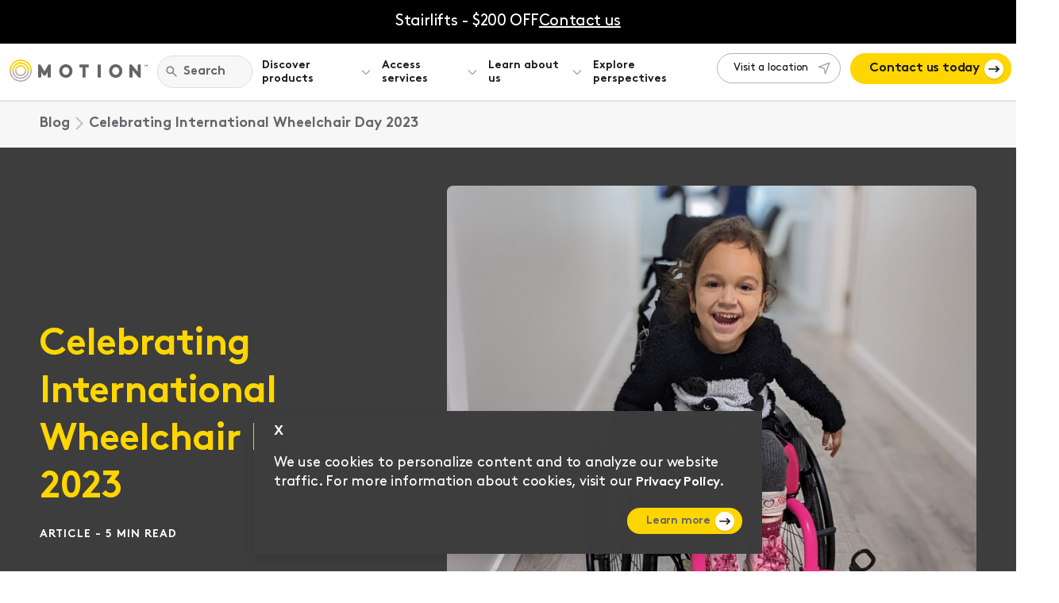

--- FILE ---
content_type: text/html; charset=UTF-8
request_url: https://motioncares.ca/celebrating-international-wheelchair-day-2023/
body_size: 57303
content:
<!DOCTYPE html>
<html lang="en" dir="ltr">
	<head>
		<meta charset="utf-8"><script type="text/javascript">(window.NREUM||(NREUM={})).init={privacy:{cookies_enabled:true},ajax:{deny_list:["bam.nr-data.net"]},feature_flags:["soft_nav"],distributed_tracing:{enabled:true}};(window.NREUM||(NREUM={})).loader_config={agentID:"594330258",accountID:"3462127",trustKey:"66686",xpid:"VwIBU1dRDxAFVldVAgEAX1I=",licenseKey:"NRJS-c6d461c0accc8312714",applicationID:"526750796",browserID:"594330258"};;/*! For license information please see nr-loader-spa-1.308.0.min.js.LICENSE.txt */
(()=>{var e,t,r={384:(e,t,r)=>{"use strict";r.d(t,{NT:()=>a,US:()=>u,Zm:()=>o,bQ:()=>d,dV:()=>c,pV:()=>l});var n=r(6154),i=r(1863),s=r(1910);const a={beacon:"bam.nr-data.net",errorBeacon:"bam.nr-data.net"};function o(){return n.gm.NREUM||(n.gm.NREUM={}),void 0===n.gm.newrelic&&(n.gm.newrelic=n.gm.NREUM),n.gm.NREUM}function c(){let e=o();return e.o||(e.o={ST:n.gm.setTimeout,SI:n.gm.setImmediate||n.gm.setInterval,CT:n.gm.clearTimeout,XHR:n.gm.XMLHttpRequest,REQ:n.gm.Request,EV:n.gm.Event,PR:n.gm.Promise,MO:n.gm.MutationObserver,FETCH:n.gm.fetch,WS:n.gm.WebSocket},(0,s.i)(...Object.values(e.o))),e}function d(e,t){let r=o();r.initializedAgents??={},t.initializedAt={ms:(0,i.t)(),date:new Date},r.initializedAgents[e]=t}function u(e,t){o()[e]=t}function l(){return function(){let e=o();const t=e.info||{};e.info={beacon:a.beacon,errorBeacon:a.errorBeacon,...t}}(),function(){let e=o();const t=e.init||{};e.init={...t}}(),c(),function(){let e=o();const t=e.loader_config||{};e.loader_config={...t}}(),o()}},782:(e,t,r)=>{"use strict";r.d(t,{T:()=>n});const n=r(860).K7.pageViewTiming},860:(e,t,r)=>{"use strict";r.d(t,{$J:()=>u,K7:()=>c,P3:()=>d,XX:()=>i,Yy:()=>o,df:()=>s,qY:()=>n,v4:()=>a});const n="events",i="jserrors",s="browser/blobs",a="rum",o="browser/logs",c={ajax:"ajax",genericEvents:"generic_events",jserrors:i,logging:"logging",metrics:"metrics",pageAction:"page_action",pageViewEvent:"page_view_event",pageViewTiming:"page_view_timing",sessionReplay:"session_replay",sessionTrace:"session_trace",softNav:"soft_navigations",spa:"spa"},d={[c.pageViewEvent]:1,[c.pageViewTiming]:2,[c.metrics]:3,[c.jserrors]:4,[c.spa]:5,[c.ajax]:6,[c.sessionTrace]:7,[c.softNav]:8,[c.sessionReplay]:9,[c.logging]:10,[c.genericEvents]:11},u={[c.pageViewEvent]:a,[c.pageViewTiming]:n,[c.ajax]:n,[c.spa]:n,[c.softNav]:n,[c.metrics]:i,[c.jserrors]:i,[c.sessionTrace]:s,[c.sessionReplay]:s,[c.logging]:o,[c.genericEvents]:"ins"}},944:(e,t,r)=>{"use strict";r.d(t,{R:()=>i});var n=r(3241);function i(e,t){"function"==typeof console.debug&&(console.debug("New Relic Warning: https://github.com/newrelic/newrelic-browser-agent/blob/main/docs/warning-codes.md#".concat(e),t),(0,n.W)({agentIdentifier:null,drained:null,type:"data",name:"warn",feature:"warn",data:{code:e,secondary:t}}))}},993:(e,t,r)=>{"use strict";r.d(t,{A$:()=>s,ET:()=>a,TZ:()=>o,p_:()=>i});var n=r(860);const i={ERROR:"ERROR",WARN:"WARN",INFO:"INFO",DEBUG:"DEBUG",TRACE:"TRACE"},s={OFF:0,ERROR:1,WARN:2,INFO:3,DEBUG:4,TRACE:5},a="log",o=n.K7.logging},1541:(e,t,r)=>{"use strict";r.d(t,{U:()=>i,f:()=>n});const n={MFE:"MFE",BA:"BA"};function i(e,t){if(2!==t?.harvestEndpointVersion)return{};const r=t.agentRef.runtime.appMetadata.agents[0].entityGuid;return e?{"source.id":e.id,"source.name":e.name,"source.type":e.type,"parent.id":e.parent?.id||r,"parent.type":e.parent?.type||n.BA}:{"entity.guid":r,appId:t.agentRef.info.applicationID}}},1687:(e,t,r)=>{"use strict";r.d(t,{Ak:()=>d,Ze:()=>h,x3:()=>u});var n=r(3241),i=r(7836),s=r(3606),a=r(860),o=r(2646);const c={};function d(e,t){const r={staged:!1,priority:a.P3[t]||0};l(e),c[e].get(t)||c[e].set(t,r)}function u(e,t){e&&c[e]&&(c[e].get(t)&&c[e].delete(t),p(e,t,!1),c[e].size&&f(e))}function l(e){if(!e)throw new Error("agentIdentifier required");c[e]||(c[e]=new Map)}function h(e="",t="feature",r=!1){if(l(e),!e||!c[e].get(t)||r)return p(e,t);c[e].get(t).staged=!0,f(e)}function f(e){const t=Array.from(c[e]);t.every(([e,t])=>t.staged)&&(t.sort((e,t)=>e[1].priority-t[1].priority),t.forEach(([t])=>{c[e].delete(t),p(e,t)}))}function p(e,t,r=!0){const a=e?i.ee.get(e):i.ee,c=s.i.handlers;if(!a.aborted&&a.backlog&&c){if((0,n.W)({agentIdentifier:e,type:"lifecycle",name:"drain",feature:t}),r){const e=a.backlog[t],r=c[t];if(r){for(let t=0;e&&t<e.length;++t)g(e[t],r);Object.entries(r).forEach(([e,t])=>{Object.values(t||{}).forEach(t=>{t[0]?.on&&t[0]?.context()instanceof o.y&&t[0].on(e,t[1])})})}}a.isolatedBacklog||delete c[t],a.backlog[t]=null,a.emit("drain-"+t,[])}}function g(e,t){var r=e[1];Object.values(t[r]||{}).forEach(t=>{var r=e[0];if(t[0]===r){var n=t[1],i=e[3],s=e[2];n.apply(i,s)}})}},1738:(e,t,r)=>{"use strict";r.d(t,{U:()=>f,Y:()=>h});var n=r(3241),i=r(9908),s=r(1863),a=r(944),o=r(5701),c=r(3969),d=r(8362),u=r(860),l=r(4261);function h(e,t,r,s){const h=s||r;!h||h[e]&&h[e]!==d.d.prototype[e]||(h[e]=function(){(0,i.p)(c.xV,["API/"+e+"/called"],void 0,u.K7.metrics,r.ee),(0,n.W)({agentIdentifier:r.agentIdentifier,drained:!!o.B?.[r.agentIdentifier],type:"data",name:"api",feature:l.Pl+e,data:{}});try{return t.apply(this,arguments)}catch(e){(0,a.R)(23,e)}})}function f(e,t,r,n,a){const o=e.info;null===r?delete o.jsAttributes[t]:o.jsAttributes[t]=r,(a||null===r)&&(0,i.p)(l.Pl+n,[(0,s.t)(),t,r],void 0,"session",e.ee)}},1741:(e,t,r)=>{"use strict";r.d(t,{W:()=>s});var n=r(944),i=r(4261);class s{#e(e,...t){if(this[e]!==s.prototype[e])return this[e](...t);(0,n.R)(35,e)}addPageAction(e,t){return this.#e(i.hG,e,t)}register(e){return this.#e(i.eY,e)}recordCustomEvent(e,t){return this.#e(i.fF,e,t)}setPageViewName(e,t){return this.#e(i.Fw,e,t)}setCustomAttribute(e,t,r){return this.#e(i.cD,e,t,r)}noticeError(e,t){return this.#e(i.o5,e,t)}setUserId(e,t=!1){return this.#e(i.Dl,e,t)}setApplicationVersion(e){return this.#e(i.nb,e)}setErrorHandler(e){return this.#e(i.bt,e)}addRelease(e,t){return this.#e(i.k6,e,t)}log(e,t){return this.#e(i.$9,e,t)}start(){return this.#e(i.d3)}finished(e){return this.#e(i.BL,e)}recordReplay(){return this.#e(i.CH)}pauseReplay(){return this.#e(i.Tb)}addToTrace(e){return this.#e(i.U2,e)}setCurrentRouteName(e){return this.#e(i.PA,e)}interaction(e){return this.#e(i.dT,e)}wrapLogger(e,t,r){return this.#e(i.Wb,e,t,r)}measure(e,t){return this.#e(i.V1,e,t)}consent(e){return this.#e(i.Pv,e)}}},1863:(e,t,r)=>{"use strict";function n(){return Math.floor(performance.now())}r.d(t,{t:()=>n})},1910:(e,t,r)=>{"use strict";r.d(t,{i:()=>s});var n=r(944);const i=new Map;function s(...e){return e.every(e=>{if(i.has(e))return i.get(e);const t="function"==typeof e?e.toString():"",r=t.includes("[native code]"),s=t.includes("nrWrapper");return r||s||(0,n.R)(64,e?.name||t),i.set(e,r),r})}},2555:(e,t,r)=>{"use strict";r.d(t,{D:()=>o,f:()=>a});var n=r(384),i=r(8122);const s={beacon:n.NT.beacon,errorBeacon:n.NT.errorBeacon,licenseKey:void 0,applicationID:void 0,sa:void 0,queueTime:void 0,applicationTime:void 0,ttGuid:void 0,user:void 0,account:void 0,product:void 0,extra:void 0,jsAttributes:{},userAttributes:void 0,atts:void 0,transactionName:void 0,tNamePlain:void 0};function a(e){try{return!!e.licenseKey&&!!e.errorBeacon&&!!e.applicationID}catch(e){return!1}}const o=e=>(0,i.a)(e,s)},2614:(e,t,r)=>{"use strict";r.d(t,{BB:()=>a,H3:()=>n,g:()=>d,iL:()=>c,tS:()=>o,uh:()=>i,wk:()=>s});const n="NRBA",i="SESSION",s=144e5,a=18e5,o={STARTED:"session-started",PAUSE:"session-pause",RESET:"session-reset",RESUME:"session-resume",UPDATE:"session-update"},c={SAME_TAB:"same-tab",CROSS_TAB:"cross-tab"},d={OFF:0,FULL:1,ERROR:2}},2646:(e,t,r)=>{"use strict";r.d(t,{y:()=>n});class n{constructor(e){this.contextId=e}}},2843:(e,t,r)=>{"use strict";r.d(t,{G:()=>s,u:()=>i});var n=r(3878);function i(e,t=!1,r,i){(0,n.DD)("visibilitychange",function(){if(t)return void("hidden"===document.visibilityState&&e());e(document.visibilityState)},r,i)}function s(e,t,r){(0,n.sp)("pagehide",e,t,r)}},3241:(e,t,r)=>{"use strict";r.d(t,{W:()=>s});var n=r(6154);const i="newrelic";function s(e={}){try{n.gm.dispatchEvent(new CustomEvent(i,{detail:e}))}catch(e){}}},3304:(e,t,r)=>{"use strict";r.d(t,{A:()=>s});var n=r(7836);const i=()=>{const e=new WeakSet;return(t,r)=>{if("object"==typeof r&&null!==r){if(e.has(r))return;e.add(r)}return r}};function s(e){try{return JSON.stringify(e,i())??""}catch(e){try{n.ee.emit("internal-error",[e])}catch(e){}return""}}},3333:(e,t,r)=>{"use strict";r.d(t,{$v:()=>u,TZ:()=>n,Xh:()=>c,Zp:()=>i,kd:()=>d,mq:()=>o,nf:()=>a,qN:()=>s});const n=r(860).K7.genericEvents,i=["auxclick","click","copy","keydown","paste","scrollend"],s=["focus","blur"],a=4,o=1e3,c=2e3,d=["PageAction","UserAction","BrowserPerformance"],u={RESOURCES:"experimental.resources",REGISTER:"register"}},3434:(e,t,r)=>{"use strict";r.d(t,{Jt:()=>s,YM:()=>d});var n=r(7836),i=r(5607);const s="nr@original:".concat(i.W),a=50;var o=Object.prototype.hasOwnProperty,c=!1;function d(e,t){return e||(e=n.ee),r.inPlace=function(e,t,n,i,s){n||(n="");const a="-"===n.charAt(0);for(let o=0;o<t.length;o++){const c=t[o],d=e[c];l(d)||(e[c]=r(d,a?c+n:n,i,c,s))}},r.flag=s,r;function r(t,r,n,c,d){return l(t)?t:(r||(r=""),nrWrapper[s]=t,function(e,t,r){if(Object.defineProperty&&Object.keys)try{return Object.keys(e).forEach(function(r){Object.defineProperty(t,r,{get:function(){return e[r]},set:function(t){return e[r]=t,t}})}),t}catch(e){u([e],r)}for(var n in e)o.call(e,n)&&(t[n]=e[n])}(t,nrWrapper,e),nrWrapper);function nrWrapper(){var s,o,l,h;let f;try{o=this,s=[...arguments],l="function"==typeof n?n(s,o):n||{}}catch(t){u([t,"",[s,o,c],l],e)}i(r+"start",[s,o,c],l,d);const p=performance.now();let g;try{return h=t.apply(o,s),g=performance.now(),h}catch(e){throw g=performance.now(),i(r+"err",[s,o,e],l,d),f=e,f}finally{const e=g-p,t={start:p,end:g,duration:e,isLongTask:e>=a,methodName:c,thrownError:f};t.isLongTask&&i("long-task",[t,o],l,d),i(r+"end",[s,o,h],l,d)}}}function i(r,n,i,s){if(!c||t){var a=c;c=!0;try{e.emit(r,n,i,t,s)}catch(t){u([t,r,n,i],e)}c=a}}}function u(e,t){t||(t=n.ee);try{t.emit("internal-error",e)}catch(e){}}function l(e){return!(e&&"function"==typeof e&&e.apply&&!e[s])}},3606:(e,t,r)=>{"use strict";r.d(t,{i:()=>s});var n=r(9908);s.on=a;var i=s.handlers={};function s(e,t,r,s){a(s||n.d,i,e,t,r)}function a(e,t,r,i,s){s||(s="feature"),e||(e=n.d);var a=t[s]=t[s]||{};(a[r]=a[r]||[]).push([e,i])}},3738:(e,t,r)=>{"use strict";r.d(t,{He:()=>i,Kp:()=>o,Lc:()=>d,Rz:()=>u,TZ:()=>n,bD:()=>s,d3:()=>a,jx:()=>l,sl:()=>h,uP:()=>c});const n=r(860).K7.sessionTrace,i="bstResource",s="resource",a="-start",o="-end",c="fn"+a,d="fn"+o,u="pushState",l=1e3,h=3e4},3785:(e,t,r)=>{"use strict";r.d(t,{R:()=>c,b:()=>d});var n=r(9908),i=r(1863),s=r(860),a=r(3969),o=r(993);function c(e,t,r={},c=o.p_.INFO,d=!0,u,l=(0,i.t)()){(0,n.p)(a.xV,["API/logging/".concat(c.toLowerCase(),"/called")],void 0,s.K7.metrics,e),(0,n.p)(o.ET,[l,t,r,c,d,u],void 0,s.K7.logging,e)}function d(e){return"string"==typeof e&&Object.values(o.p_).some(t=>t===e.toUpperCase().trim())}},3878:(e,t,r)=>{"use strict";function n(e,t){return{capture:e,passive:!1,signal:t}}function i(e,t,r=!1,i){window.addEventListener(e,t,n(r,i))}function s(e,t,r=!1,i){document.addEventListener(e,t,n(r,i))}r.d(t,{DD:()=>s,jT:()=>n,sp:()=>i})},3962:(e,t,r)=>{"use strict";r.d(t,{AM:()=>a,O2:()=>l,OV:()=>s,Qu:()=>h,TZ:()=>c,ih:()=>f,pP:()=>o,t1:()=>u,tC:()=>i,wD:()=>d});var n=r(860);const i=["click","keydown","submit"],s="popstate",a="api",o="initialPageLoad",c=n.K7.softNav,d=5e3,u=500,l={INITIAL_PAGE_LOAD:"",ROUTE_CHANGE:1,UNSPECIFIED:2},h={INTERACTION:1,AJAX:2,CUSTOM_END:3,CUSTOM_TRACER:4},f={IP:"in progress",PF:"pending finish",FIN:"finished",CAN:"cancelled"}},3969:(e,t,r)=>{"use strict";r.d(t,{TZ:()=>n,XG:()=>o,rs:()=>i,xV:()=>a,z_:()=>s});const n=r(860).K7.metrics,i="sm",s="cm",a="storeSupportabilityMetrics",o="storeEventMetrics"},4234:(e,t,r)=>{"use strict";r.d(t,{W:()=>s});var n=r(7836),i=r(1687);class s{constructor(e,t){this.agentIdentifier=e,this.ee=n.ee.get(e),this.featureName=t,this.blocked=!1}deregisterDrain(){(0,i.x3)(this.agentIdentifier,this.featureName)}}},4261:(e,t,r)=>{"use strict";r.d(t,{$9:()=>u,BL:()=>c,CH:()=>p,Dl:()=>R,Fw:()=>w,PA:()=>v,Pl:()=>n,Pv:()=>A,Tb:()=>h,U2:()=>a,V1:()=>E,Wb:()=>T,bt:()=>y,cD:()=>b,d3:()=>x,dT:()=>d,eY:()=>g,fF:()=>f,hG:()=>s,hw:()=>i,k6:()=>o,nb:()=>m,o5:()=>l});const n="api-",i=n+"ixn-",s="addPageAction",a="addToTrace",o="addRelease",c="finished",d="interaction",u="log",l="noticeError",h="pauseReplay",f="recordCustomEvent",p="recordReplay",g="register",m="setApplicationVersion",v="setCurrentRouteName",b="setCustomAttribute",y="setErrorHandler",w="setPageViewName",R="setUserId",x="start",T="wrapLogger",E="measure",A="consent"},5205:(e,t,r)=>{"use strict";r.d(t,{j:()=>S});var n=r(384),i=r(1741);var s=r(2555),a=r(3333);const o=e=>{if(!e||"string"!=typeof e)return!1;try{document.createDocumentFragment().querySelector(e)}catch{return!1}return!0};var c=r(2614),d=r(944),u=r(8122);const l="[data-nr-mask]",h=e=>(0,u.a)(e,(()=>{const e={feature_flags:[],experimental:{allow_registered_children:!1,resources:!1},mask_selector:"*",block_selector:"[data-nr-block]",mask_input_options:{color:!1,date:!1,"datetime-local":!1,email:!1,month:!1,number:!1,range:!1,search:!1,tel:!1,text:!1,time:!1,url:!1,week:!1,textarea:!1,select:!1,password:!0}};return{ajax:{deny_list:void 0,block_internal:!0,enabled:!0,autoStart:!0},api:{get allow_registered_children(){return e.feature_flags.includes(a.$v.REGISTER)||e.experimental.allow_registered_children},set allow_registered_children(t){e.experimental.allow_registered_children=t},duplicate_registered_data:!1},browser_consent_mode:{enabled:!1},distributed_tracing:{enabled:void 0,exclude_newrelic_header:void 0,cors_use_newrelic_header:void 0,cors_use_tracecontext_headers:void 0,allowed_origins:void 0},get feature_flags(){return e.feature_flags},set feature_flags(t){e.feature_flags=t},generic_events:{enabled:!0,autoStart:!0},harvest:{interval:30},jserrors:{enabled:!0,autoStart:!0},logging:{enabled:!0,autoStart:!0},metrics:{enabled:!0,autoStart:!0},obfuscate:void 0,page_action:{enabled:!0},page_view_event:{enabled:!0,autoStart:!0},page_view_timing:{enabled:!0,autoStart:!0},performance:{capture_marks:!1,capture_measures:!1,capture_detail:!0,resources:{get enabled(){return e.feature_flags.includes(a.$v.RESOURCES)||e.experimental.resources},set enabled(t){e.experimental.resources=t},asset_types:[],first_party_domains:[],ignore_newrelic:!0}},privacy:{cookies_enabled:!0},proxy:{assets:void 0,beacon:void 0},session:{expiresMs:c.wk,inactiveMs:c.BB},session_replay:{autoStart:!0,enabled:!1,preload:!1,sampling_rate:10,error_sampling_rate:100,collect_fonts:!1,inline_images:!1,fix_stylesheets:!0,mask_all_inputs:!0,get mask_text_selector(){return e.mask_selector},set mask_text_selector(t){o(t)?e.mask_selector="".concat(t,",").concat(l):""===t||null===t?e.mask_selector=l:(0,d.R)(5,t)},get block_class(){return"nr-block"},get ignore_class(){return"nr-ignore"},get mask_text_class(){return"nr-mask"},get block_selector(){return e.block_selector},set block_selector(t){o(t)?e.block_selector+=",".concat(t):""!==t&&(0,d.R)(6,t)},get mask_input_options(){return e.mask_input_options},set mask_input_options(t){t&&"object"==typeof t?e.mask_input_options={...t,password:!0}:(0,d.R)(7,t)}},session_trace:{enabled:!0,autoStart:!0},soft_navigations:{enabled:!0,autoStart:!0},spa:{enabled:!0,autoStart:!0},ssl:void 0,user_actions:{enabled:!0,elementAttributes:["id","className","tagName","type"]}}})());var f=r(6154),p=r(9324);let g=0;const m={buildEnv:p.F3,distMethod:p.Xs,version:p.xv,originTime:f.WN},v={consented:!1},b={appMetadata:{},get consented(){return this.session?.state?.consent||v.consented},set consented(e){v.consented=e},customTransaction:void 0,denyList:void 0,disabled:!1,harvester:void 0,isolatedBacklog:!1,isRecording:!1,loaderType:void 0,maxBytes:3e4,obfuscator:void 0,onerror:void 0,ptid:void 0,releaseIds:{},session:void 0,timeKeeper:void 0,registeredEntities:[],jsAttributesMetadata:{bytes:0},get harvestCount(){return++g}},y=e=>{const t=(0,u.a)(e,b),r=Object.keys(m).reduce((e,t)=>(e[t]={value:m[t],writable:!1,configurable:!0,enumerable:!0},e),{});return Object.defineProperties(t,r)};var w=r(5701);const R=e=>{const t=e.startsWith("http");e+="/",r.p=t?e:"https://"+e};var x=r(7836),T=r(3241);const E={accountID:void 0,trustKey:void 0,agentID:void 0,licenseKey:void 0,applicationID:void 0,xpid:void 0},A=e=>(0,u.a)(e,E),_=new Set;function S(e,t={},r,a){let{init:o,info:c,loader_config:d,runtime:u={},exposed:l=!0}=t;if(!c){const e=(0,n.pV)();o=e.init,c=e.info,d=e.loader_config}e.init=h(o||{}),e.loader_config=A(d||{}),c.jsAttributes??={},f.bv&&(c.jsAttributes.isWorker=!0),e.info=(0,s.D)(c);const p=e.init,g=[c.beacon,c.errorBeacon];_.has(e.agentIdentifier)||(p.proxy.assets&&(R(p.proxy.assets),g.push(p.proxy.assets)),p.proxy.beacon&&g.push(p.proxy.beacon),e.beacons=[...g],function(e){const t=(0,n.pV)();Object.getOwnPropertyNames(i.W.prototype).forEach(r=>{const n=i.W.prototype[r];if("function"!=typeof n||"constructor"===n)return;let s=t[r];e[r]&&!1!==e.exposed&&"micro-agent"!==e.runtime?.loaderType&&(t[r]=(...t)=>{const n=e[r](...t);return s?s(...t):n})})}(e),(0,n.US)("activatedFeatures",w.B)),u.denyList=[...p.ajax.deny_list||[],...p.ajax.block_internal?g:[]],u.ptid=e.agentIdentifier,u.loaderType=r,e.runtime=y(u),_.has(e.agentIdentifier)||(e.ee=x.ee.get(e.agentIdentifier),e.exposed=l,(0,T.W)({agentIdentifier:e.agentIdentifier,drained:!!w.B?.[e.agentIdentifier],type:"lifecycle",name:"initialize",feature:void 0,data:e.config})),_.add(e.agentIdentifier)}},5270:(e,t,r)=>{"use strict";r.d(t,{Aw:()=>a,SR:()=>s,rF:()=>o});var n=r(384),i=r(7767);function s(e){return!!(0,n.dV)().o.MO&&(0,i.V)(e)&&!0===e?.session_trace.enabled}function a(e){return!0===e?.session_replay.preload&&s(e)}function o(e,t){try{if("string"==typeof t?.type){if("password"===t.type.toLowerCase())return"*".repeat(e?.length||0);if(void 0!==t?.dataset?.nrUnmask||t?.classList?.contains("nr-unmask"))return e}}catch(e){}return"string"==typeof e?e.replace(/[\S]/g,"*"):"*".repeat(e?.length||0)}},5289:(e,t,r)=>{"use strict";r.d(t,{GG:()=>a,Qr:()=>c,sB:()=>o});var n=r(3878),i=r(6389);function s(){return"undefined"==typeof document||"complete"===document.readyState}function a(e,t){if(s())return e();const r=(0,i.J)(e),a=setInterval(()=>{s()&&(clearInterval(a),r())},500);(0,n.sp)("load",r,t)}function o(e){if(s())return e();(0,n.DD)("DOMContentLoaded",e)}function c(e){if(s())return e();(0,n.sp)("popstate",e)}},5607:(e,t,r)=>{"use strict";r.d(t,{W:()=>n});const n=(0,r(9566).bz)()},5701:(e,t,r)=>{"use strict";r.d(t,{B:()=>s,t:()=>a});var n=r(3241);const i=new Set,s={};function a(e,t){const r=t.agentIdentifier;s[r]??={},e&&"object"==typeof e&&(i.has(r)||(t.ee.emit("rumresp",[e]),s[r]=e,i.add(r),(0,n.W)({agentIdentifier:r,loaded:!0,drained:!0,type:"lifecycle",name:"load",feature:void 0,data:e})))}},6154:(e,t,r)=>{"use strict";r.d(t,{OF:()=>d,RI:()=>i,WN:()=>h,bv:()=>s,eN:()=>f,gm:()=>a,lR:()=>l,m:()=>c,mw:()=>o,sb:()=>u});var n=r(1863);const i="undefined"!=typeof window&&!!window.document,s="undefined"!=typeof WorkerGlobalScope&&("undefined"!=typeof self&&self instanceof WorkerGlobalScope&&self.navigator instanceof WorkerNavigator||"undefined"!=typeof globalThis&&globalThis instanceof WorkerGlobalScope&&globalThis.navigator instanceof WorkerNavigator),a=i?window:"undefined"!=typeof WorkerGlobalScope&&("undefined"!=typeof self&&self instanceof WorkerGlobalScope&&self||"undefined"!=typeof globalThis&&globalThis instanceof WorkerGlobalScope&&globalThis),o=Boolean("hidden"===a?.document?.visibilityState),c=""+a?.location,d=/iPad|iPhone|iPod/.test(a.navigator?.userAgent),u=d&&"undefined"==typeof SharedWorker,l=(()=>{const e=a.navigator?.userAgent?.match(/Firefox[/\s](\d+\.\d+)/);return Array.isArray(e)&&e.length>=2?+e[1]:0})(),h=Date.now()-(0,n.t)(),f=()=>"undefined"!=typeof PerformanceNavigationTiming&&a?.performance?.getEntriesByType("navigation")?.[0]?.responseStart},6344:(e,t,r)=>{"use strict";r.d(t,{BB:()=>u,Qb:()=>l,TZ:()=>i,Ug:()=>a,Vh:()=>s,_s:()=>o,bc:()=>d,yP:()=>c});var n=r(2614);const i=r(860).K7.sessionReplay,s="errorDuringReplay",a=.12,o={DomContentLoaded:0,Load:1,FullSnapshot:2,IncrementalSnapshot:3,Meta:4,Custom:5},c={[n.g.ERROR]:15e3,[n.g.FULL]:3e5,[n.g.OFF]:0},d={RESET:{message:"Session was reset",sm:"Reset"},IMPORT:{message:"Recorder failed to import",sm:"Import"},TOO_MANY:{message:"429: Too Many Requests",sm:"Too-Many"},TOO_BIG:{message:"Payload was too large",sm:"Too-Big"},CROSS_TAB:{message:"Session Entity was set to OFF on another tab",sm:"Cross-Tab"},ENTITLEMENTS:{message:"Session Replay is not allowed and will not be started",sm:"Entitlement"}},u=5e3,l={API:"api",RESUME:"resume",SWITCH_TO_FULL:"switchToFull",INITIALIZE:"initialize",PRELOAD:"preload"}},6389:(e,t,r)=>{"use strict";function n(e,t=500,r={}){const n=r?.leading||!1;let i;return(...r)=>{n&&void 0===i&&(e.apply(this,r),i=setTimeout(()=>{i=clearTimeout(i)},t)),n||(clearTimeout(i),i=setTimeout(()=>{e.apply(this,r)},t))}}function i(e){let t=!1;return(...r)=>{t||(t=!0,e.apply(this,r))}}r.d(t,{J:()=>i,s:()=>n})},6630:(e,t,r)=>{"use strict";r.d(t,{T:()=>n});const n=r(860).K7.pageViewEvent},6774:(e,t,r)=>{"use strict";r.d(t,{T:()=>n});const n=r(860).K7.jserrors},7295:(e,t,r)=>{"use strict";r.d(t,{Xv:()=>a,gX:()=>i,iW:()=>s});var n=[];function i(e){if(!e||s(e))return!1;if(0===n.length)return!0;if("*"===n[0].hostname)return!1;for(var t=0;t<n.length;t++){var r=n[t];if(r.hostname.test(e.hostname)&&r.pathname.test(e.pathname))return!1}return!0}function s(e){return void 0===e.hostname}function a(e){if(n=[],e&&e.length)for(var t=0;t<e.length;t++){let r=e[t];if(!r)continue;if("*"===r)return void(n=[{hostname:"*"}]);0===r.indexOf("http://")?r=r.substring(7):0===r.indexOf("https://")&&(r=r.substring(8));const i=r.indexOf("/");let s,a;i>0?(s=r.substring(0,i),a=r.substring(i)):(s=r,a="*");let[c]=s.split(":");n.push({hostname:o(c),pathname:o(a,!0)})}}function o(e,t=!1){const r=e.replace(/[.+?^${}()|[\]\\]/g,e=>"\\"+e).replace(/\*/g,".*?");return new RegExp((t?"^":"")+r+"$")}},7485:(e,t,r)=>{"use strict";r.d(t,{D:()=>i});var n=r(6154);function i(e){if(0===(e||"").indexOf("data:"))return{protocol:"data"};try{const t=new URL(e,location.href),r={port:t.port,hostname:t.hostname,pathname:t.pathname,search:t.search,protocol:t.protocol.slice(0,t.protocol.indexOf(":")),sameOrigin:t.protocol===n.gm?.location?.protocol&&t.host===n.gm?.location?.host};return r.port&&""!==r.port||("http:"===t.protocol&&(r.port="80"),"https:"===t.protocol&&(r.port="443")),r.pathname&&""!==r.pathname?r.pathname.startsWith("/")||(r.pathname="/".concat(r.pathname)):r.pathname="/",r}catch(e){return{}}}},7699:(e,t,r)=>{"use strict";r.d(t,{It:()=>s,KC:()=>o,No:()=>i,qh:()=>a});var n=r(860);const i=16e3,s=1e6,a="SESSION_ERROR",o={[n.K7.logging]:!0,[n.K7.genericEvents]:!1,[n.K7.jserrors]:!1,[n.K7.ajax]:!1}},7767:(e,t,r)=>{"use strict";r.d(t,{V:()=>i});var n=r(6154);const i=e=>n.RI&&!0===e?.privacy.cookies_enabled},7836:(e,t,r)=>{"use strict";r.d(t,{P:()=>o,ee:()=>c});var n=r(384),i=r(8990),s=r(2646),a=r(5607);const o="nr@context:".concat(a.W),c=function e(t,r){var n={},a={},u={},l=!1;try{l=16===r.length&&d.initializedAgents?.[r]?.runtime.isolatedBacklog}catch(e){}var h={on:p,addEventListener:p,removeEventListener:function(e,t){var r=n[e];if(!r)return;for(var i=0;i<r.length;i++)r[i]===t&&r.splice(i,1)},emit:function(e,r,n,i,s){!1!==s&&(s=!0);if(c.aborted&&!i)return;t&&s&&t.emit(e,r,n);var o=f(n);g(e).forEach(e=>{e.apply(o,r)});var d=v()[a[e]];d&&d.push([h,e,r,o]);return o},get:m,listeners:g,context:f,buffer:function(e,t){const r=v();if(t=t||"feature",h.aborted)return;Object.entries(e||{}).forEach(([e,n])=>{a[n]=t,t in r||(r[t]=[])})},abort:function(){h._aborted=!0,Object.keys(h.backlog).forEach(e=>{delete h.backlog[e]})},isBuffering:function(e){return!!v()[a[e]]},debugId:r,backlog:l?{}:t&&"object"==typeof t.backlog?t.backlog:{},isolatedBacklog:l};return Object.defineProperty(h,"aborted",{get:()=>{let e=h._aborted||!1;return e||(t&&(e=t.aborted),e)}}),h;function f(e){return e&&e instanceof s.y?e:e?(0,i.I)(e,o,()=>new s.y(o)):new s.y(o)}function p(e,t){n[e]=g(e).concat(t)}function g(e){return n[e]||[]}function m(t){return u[t]=u[t]||e(h,t)}function v(){return h.backlog}}(void 0,"globalEE"),d=(0,n.Zm)();d.ee||(d.ee=c)},8122:(e,t,r)=>{"use strict";r.d(t,{a:()=>i});var n=r(944);function i(e,t){try{if(!e||"object"!=typeof e)return(0,n.R)(3);if(!t||"object"!=typeof t)return(0,n.R)(4);const r=Object.create(Object.getPrototypeOf(t),Object.getOwnPropertyDescriptors(t)),s=0===Object.keys(r).length?e:r;for(let a in s)if(void 0!==e[a])try{if(null===e[a]){r[a]=null;continue}Array.isArray(e[a])&&Array.isArray(t[a])?r[a]=Array.from(new Set([...e[a],...t[a]])):"object"==typeof e[a]&&"object"==typeof t[a]?r[a]=i(e[a],t[a]):r[a]=e[a]}catch(e){r[a]||(0,n.R)(1,e)}return r}catch(e){(0,n.R)(2,e)}}},8139:(e,t,r)=>{"use strict";r.d(t,{u:()=>h});var n=r(7836),i=r(3434),s=r(8990),a=r(6154);const o={},c=a.gm.XMLHttpRequest,d="addEventListener",u="removeEventListener",l="nr@wrapped:".concat(n.P);function h(e){var t=function(e){return(e||n.ee).get("events")}(e);if(o[t.debugId]++)return t;o[t.debugId]=1;var r=(0,i.YM)(t,!0);function h(e){r.inPlace(e,[d,u],"-",p)}function p(e,t){return e[1]}return"getPrototypeOf"in Object&&(a.RI&&f(document,h),c&&f(c.prototype,h),f(a.gm,h)),t.on(d+"-start",function(e,t){var n=e[1];if(null!==n&&("function"==typeof n||"object"==typeof n)&&"newrelic"!==e[0]){var i=(0,s.I)(n,l,function(){var e={object:function(){if("function"!=typeof n.handleEvent)return;return n.handleEvent.apply(n,arguments)},function:n}[typeof n];return e?r(e,"fn-",null,e.name||"anonymous"):n});this.wrapped=e[1]=i}}),t.on(u+"-start",function(e){e[1]=this.wrapped||e[1]}),t}function f(e,t,...r){let n=e;for(;"object"==typeof n&&!Object.prototype.hasOwnProperty.call(n,d);)n=Object.getPrototypeOf(n);n&&t(n,...r)}},8362:(e,t,r)=>{"use strict";r.d(t,{d:()=>s});var n=r(9566),i=r(1741);class s extends i.W{agentIdentifier=(0,n.LA)(16)}},8374:(e,t,r)=>{r.nc=(()=>{try{return document?.currentScript?.nonce}catch(e){}return""})()},8990:(e,t,r)=>{"use strict";r.d(t,{I:()=>i});var n=Object.prototype.hasOwnProperty;function i(e,t,r){if(n.call(e,t))return e[t];var i=r();if(Object.defineProperty&&Object.keys)try{return Object.defineProperty(e,t,{value:i,writable:!0,enumerable:!1}),i}catch(e){}return e[t]=i,i}},9119:(e,t,r)=>{"use strict";r.d(t,{L:()=>s});var n=/([^?#]*)[^#]*(#[^?]*|$).*/,i=/([^?#]*)().*/;function s(e,t){return e?e.replace(t?n:i,"$1$2"):e}},9300:(e,t,r)=>{"use strict";r.d(t,{T:()=>n});const n=r(860).K7.ajax},9324:(e,t,r)=>{"use strict";r.d(t,{AJ:()=>a,F3:()=>i,Xs:()=>s,Yq:()=>o,xv:()=>n});const n="1.308.0",i="PROD",s="CDN",a="@newrelic/rrweb",o="1.0.1"},9566:(e,t,r)=>{"use strict";r.d(t,{LA:()=>o,ZF:()=>c,bz:()=>a,el:()=>d});var n=r(6154);const i="xxxxxxxx-xxxx-4xxx-yxxx-xxxxxxxxxxxx";function s(e,t){return e?15&e[t]:16*Math.random()|0}function a(){const e=n.gm?.crypto||n.gm?.msCrypto;let t,r=0;return e&&e.getRandomValues&&(t=e.getRandomValues(new Uint8Array(30))),i.split("").map(e=>"x"===e?s(t,r++).toString(16):"y"===e?(3&s()|8).toString(16):e).join("")}function o(e){const t=n.gm?.crypto||n.gm?.msCrypto;let r,i=0;t&&t.getRandomValues&&(r=t.getRandomValues(new Uint8Array(e)));const a=[];for(var o=0;o<e;o++)a.push(s(r,i++).toString(16));return a.join("")}function c(){return o(16)}function d(){return o(32)}},9908:(e,t,r)=>{"use strict";r.d(t,{d:()=>n,p:()=>i});var n=r(7836).ee.get("handle");function i(e,t,r,i,s){s?(s.buffer([e],i),s.emit(e,t,r)):(n.buffer([e],i),n.emit(e,t,r))}}},n={};function i(e){var t=n[e];if(void 0!==t)return t.exports;var s=n[e]={exports:{}};return r[e](s,s.exports,i),s.exports}i.m=r,i.d=(e,t)=>{for(var r in t)i.o(t,r)&&!i.o(e,r)&&Object.defineProperty(e,r,{enumerable:!0,get:t[r]})},i.f={},i.e=e=>Promise.all(Object.keys(i.f).reduce((t,r)=>(i.f[r](e,t),t),[])),i.u=e=>({212:"nr-spa-compressor",249:"nr-spa-recorder",478:"nr-spa"}[e]+"-1.308.0.min.js"),i.o=(e,t)=>Object.prototype.hasOwnProperty.call(e,t),e={},t="NRBA-1.308.0.PROD:",i.l=(r,n,s,a)=>{if(e[r])e[r].push(n);else{var o,c;if(void 0!==s)for(var d=document.getElementsByTagName("script"),u=0;u<d.length;u++){var l=d[u];if(l.getAttribute("src")==r||l.getAttribute("data-webpack")==t+s){o=l;break}}if(!o){c=!0;var h={478:"sha512-RSfSVnmHk59T/uIPbdSE0LPeqcEdF4/+XhfJdBuccH5rYMOEZDhFdtnh6X6nJk7hGpzHd9Ujhsy7lZEz/ORYCQ==",249:"sha512-ehJXhmntm85NSqW4MkhfQqmeKFulra3klDyY0OPDUE+sQ3GokHlPh1pmAzuNy//3j4ac6lzIbmXLvGQBMYmrkg==",212:"sha512-B9h4CR46ndKRgMBcK+j67uSR2RCnJfGefU+A7FrgR/k42ovXy5x/MAVFiSvFxuVeEk/pNLgvYGMp1cBSK/G6Fg=="};(o=document.createElement("script")).charset="utf-8",i.nc&&o.setAttribute("nonce",i.nc),o.setAttribute("data-webpack",t+s),o.src=r,0!==o.src.indexOf(window.location.origin+"/")&&(o.crossOrigin="anonymous"),h[a]&&(o.integrity=h[a])}e[r]=[n];var f=(t,n)=>{o.onerror=o.onload=null,clearTimeout(p);var i=e[r];if(delete e[r],o.parentNode&&o.parentNode.removeChild(o),i&&i.forEach(e=>e(n)),t)return t(n)},p=setTimeout(f.bind(null,void 0,{type:"timeout",target:o}),12e4);o.onerror=f.bind(null,o.onerror),o.onload=f.bind(null,o.onload),c&&document.head.appendChild(o)}},i.r=e=>{"undefined"!=typeof Symbol&&Symbol.toStringTag&&Object.defineProperty(e,Symbol.toStringTag,{value:"Module"}),Object.defineProperty(e,"__esModule",{value:!0})},i.p="https://js-agent.newrelic.com/",(()=>{var e={38:0,788:0};i.f.j=(t,r)=>{var n=i.o(e,t)?e[t]:void 0;if(0!==n)if(n)r.push(n[2]);else{var s=new Promise((r,i)=>n=e[t]=[r,i]);r.push(n[2]=s);var a=i.p+i.u(t),o=new Error;i.l(a,r=>{if(i.o(e,t)&&(0!==(n=e[t])&&(e[t]=void 0),n)){var s=r&&("load"===r.type?"missing":r.type),a=r&&r.target&&r.target.src;o.message="Loading chunk "+t+" failed: ("+s+": "+a+")",o.name="ChunkLoadError",o.type=s,o.request=a,n[1](o)}},"chunk-"+t,t)}};var t=(t,r)=>{var n,s,[a,o,c]=r,d=0;if(a.some(t=>0!==e[t])){for(n in o)i.o(o,n)&&(i.m[n]=o[n]);if(c)c(i)}for(t&&t(r);d<a.length;d++)s=a[d],i.o(e,s)&&e[s]&&e[s][0](),e[s]=0},r=self["webpackChunk:NRBA-1.308.0.PROD"]=self["webpackChunk:NRBA-1.308.0.PROD"]||[];r.forEach(t.bind(null,0)),r.push=t.bind(null,r.push.bind(r))})(),(()=>{"use strict";i(8374);var e=i(8362),t=i(860);const r=Object.values(t.K7);var n=i(5205);var s=i(9908),a=i(1863),o=i(4261),c=i(1738);var d=i(1687),u=i(4234),l=i(5289),h=i(6154),f=i(944),p=i(5270),g=i(7767),m=i(6389),v=i(7699);class b extends u.W{constructor(e,t){super(e.agentIdentifier,t),this.agentRef=e,this.abortHandler=void 0,this.featAggregate=void 0,this.loadedSuccessfully=void 0,this.onAggregateImported=new Promise(e=>{this.loadedSuccessfully=e}),this.deferred=Promise.resolve(),!1===e.init[this.featureName].autoStart?this.deferred=new Promise((t,r)=>{this.ee.on("manual-start-all",(0,m.J)(()=>{(0,d.Ak)(e.agentIdentifier,this.featureName),t()}))}):(0,d.Ak)(e.agentIdentifier,t)}importAggregator(e,t,r={}){if(this.featAggregate)return;const n=async()=>{let n;await this.deferred;try{if((0,g.V)(e.init)){const{setupAgentSession:t}=await i.e(478).then(i.bind(i,8766));n=t(e)}}catch(e){(0,f.R)(20,e),this.ee.emit("internal-error",[e]),(0,s.p)(v.qh,[e],void 0,this.featureName,this.ee)}try{if(!this.#t(this.featureName,n,e.init))return(0,d.Ze)(this.agentIdentifier,this.featureName),void this.loadedSuccessfully(!1);const{Aggregate:i}=await t();this.featAggregate=new i(e,r),e.runtime.harvester.initializedAggregates.push(this.featAggregate),this.loadedSuccessfully(!0)}catch(e){(0,f.R)(34,e),this.abortHandler?.(),(0,d.Ze)(this.agentIdentifier,this.featureName,!0),this.loadedSuccessfully(!1),this.ee&&this.ee.abort()}};h.RI?(0,l.GG)(()=>n(),!0):n()}#t(e,r,n){if(this.blocked)return!1;switch(e){case t.K7.sessionReplay:return(0,p.SR)(n)&&!!r;case t.K7.sessionTrace:return!!r;default:return!0}}}var y=i(6630),w=i(2614),R=i(3241);class x extends b{static featureName=y.T;constructor(e){var t;super(e,y.T),this.setupInspectionEvents(e.agentIdentifier),t=e,(0,c.Y)(o.Fw,function(e,r){"string"==typeof e&&("/"!==e.charAt(0)&&(e="/"+e),t.runtime.customTransaction=(r||"http://custom.transaction")+e,(0,s.p)(o.Pl+o.Fw,[(0,a.t)()],void 0,void 0,t.ee))},t),this.importAggregator(e,()=>i.e(478).then(i.bind(i,2467)))}setupInspectionEvents(e){const t=(t,r)=>{t&&(0,R.W)({agentIdentifier:e,timeStamp:t.timeStamp,loaded:"complete"===t.target.readyState,type:"window",name:r,data:t.target.location+""})};(0,l.sB)(e=>{t(e,"DOMContentLoaded")}),(0,l.GG)(e=>{t(e,"load")}),(0,l.Qr)(e=>{t(e,"navigate")}),this.ee.on(w.tS.UPDATE,(t,r)=>{(0,R.W)({agentIdentifier:e,type:"lifecycle",name:"session",data:r})})}}var T=i(384);class E extends e.d{constructor(e){var t;(super(),h.gm)?(this.features={},(0,T.bQ)(this.agentIdentifier,this),this.desiredFeatures=new Set(e.features||[]),this.desiredFeatures.add(x),(0,n.j)(this,e,e.loaderType||"agent"),t=this,(0,c.Y)(o.cD,function(e,r,n=!1){if("string"==typeof e){if(["string","number","boolean"].includes(typeof r)||null===r)return(0,c.U)(t,e,r,o.cD,n);(0,f.R)(40,typeof r)}else(0,f.R)(39,typeof e)},t),function(e){(0,c.Y)(o.Dl,function(t,r=!1){if("string"!=typeof t&&null!==t)return void(0,f.R)(41,typeof t);const n=e.info.jsAttributes["enduser.id"];r&&null!=n&&n!==t?(0,s.p)(o.Pl+"setUserIdAndResetSession",[t],void 0,"session",e.ee):(0,c.U)(e,"enduser.id",t,o.Dl,!0)},e)}(this),function(e){(0,c.Y)(o.nb,function(t){if("string"==typeof t||null===t)return(0,c.U)(e,"application.version",t,o.nb,!1);(0,f.R)(42,typeof t)},e)}(this),function(e){(0,c.Y)(o.d3,function(){e.ee.emit("manual-start-all")},e)}(this),function(e){(0,c.Y)(o.Pv,function(t=!0){if("boolean"==typeof t){if((0,s.p)(o.Pl+o.Pv,[t],void 0,"session",e.ee),e.runtime.consented=t,t){const t=e.features.page_view_event;t.onAggregateImported.then(e=>{const r=t.featAggregate;e&&!r.sentRum&&r.sendRum()})}}else(0,f.R)(65,typeof t)},e)}(this),this.run()):(0,f.R)(21)}get config(){return{info:this.info,init:this.init,loader_config:this.loader_config,runtime:this.runtime}}get api(){return this}run(){try{const e=function(e){const t={};return r.forEach(r=>{t[r]=!!e[r]?.enabled}),t}(this.init),n=[...this.desiredFeatures];n.sort((e,r)=>t.P3[e.featureName]-t.P3[r.featureName]),n.forEach(r=>{if(!e[r.featureName]&&r.featureName!==t.K7.pageViewEvent)return;if(r.featureName===t.K7.spa)return void(0,f.R)(67);const n=function(e){switch(e){case t.K7.ajax:return[t.K7.jserrors];case t.K7.sessionTrace:return[t.K7.ajax,t.K7.pageViewEvent];case t.K7.sessionReplay:return[t.K7.sessionTrace];case t.K7.pageViewTiming:return[t.K7.pageViewEvent];default:return[]}}(r.featureName).filter(e=>!(e in this.features));n.length>0&&(0,f.R)(36,{targetFeature:r.featureName,missingDependencies:n}),this.features[r.featureName]=new r(this)})}catch(e){(0,f.R)(22,e);for(const e in this.features)this.features[e].abortHandler?.();const t=(0,T.Zm)();delete t.initializedAgents[this.agentIdentifier]?.features,delete this.sharedAggregator;return t.ee.get(this.agentIdentifier).abort(),!1}}}var A=i(2843),_=i(782);class S extends b{static featureName=_.T;constructor(e){super(e,_.T),h.RI&&((0,A.u)(()=>(0,s.p)("docHidden",[(0,a.t)()],void 0,_.T,this.ee),!0),(0,A.G)(()=>(0,s.p)("winPagehide",[(0,a.t)()],void 0,_.T,this.ee)),this.importAggregator(e,()=>i.e(478).then(i.bind(i,9917))))}}var O=i(3969);class I extends b{static featureName=O.TZ;constructor(e){super(e,O.TZ),h.RI&&document.addEventListener("securitypolicyviolation",e=>{(0,s.p)(O.xV,["Generic/CSPViolation/Detected"],void 0,this.featureName,this.ee)}),this.importAggregator(e,()=>i.e(478).then(i.bind(i,6555)))}}var N=i(6774),P=i(3878),k=i(3304);class D{constructor(e,t,r,n,i){this.name="UncaughtError",this.message="string"==typeof e?e:(0,k.A)(e),this.sourceURL=t,this.line=r,this.column=n,this.__newrelic=i}}function C(e){return M(e)?e:new D(void 0!==e?.message?e.message:e,e?.filename||e?.sourceURL,e?.lineno||e?.line,e?.colno||e?.col,e?.__newrelic,e?.cause)}function j(e){const t="Unhandled Promise Rejection: ";if(!e?.reason)return;if(M(e.reason)){try{e.reason.message.startsWith(t)||(e.reason.message=t+e.reason.message)}catch(e){}return C(e.reason)}const r=C(e.reason);return(r.message||"").startsWith(t)||(r.message=t+r.message),r}function L(e){if(e.error instanceof SyntaxError&&!/:\d+$/.test(e.error.stack?.trim())){const t=new D(e.message,e.filename,e.lineno,e.colno,e.error.__newrelic,e.cause);return t.name=SyntaxError.name,t}return M(e.error)?e.error:C(e)}function M(e){return e instanceof Error&&!!e.stack}function H(e,r,n,i,o=(0,a.t)()){"string"==typeof e&&(e=new Error(e)),(0,s.p)("err",[e,o,!1,r,n.runtime.isRecording,void 0,i],void 0,t.K7.jserrors,n.ee),(0,s.p)("uaErr",[],void 0,t.K7.genericEvents,n.ee)}var B=i(1541),K=i(993),W=i(3785);function U(e,{customAttributes:t={},level:r=K.p_.INFO}={},n,i,s=(0,a.t)()){(0,W.R)(n.ee,e,t,r,!1,i,s)}function F(e,r,n,i,c=(0,a.t)()){(0,s.p)(o.Pl+o.hG,[c,e,r,i],void 0,t.K7.genericEvents,n.ee)}function V(e,r,n,i,c=(0,a.t)()){const{start:d,end:u,customAttributes:l}=r||{},h={customAttributes:l||{}};if("object"!=typeof h.customAttributes||"string"!=typeof e||0===e.length)return void(0,f.R)(57);const p=(e,t)=>null==e?t:"number"==typeof e?e:e instanceof PerformanceMark?e.startTime:Number.NaN;if(h.start=p(d,0),h.end=p(u,c),Number.isNaN(h.start)||Number.isNaN(h.end))(0,f.R)(57);else{if(h.duration=h.end-h.start,!(h.duration<0))return(0,s.p)(o.Pl+o.V1,[h,e,i],void 0,t.K7.genericEvents,n.ee),h;(0,f.R)(58)}}function G(e,r={},n,i,c=(0,a.t)()){(0,s.p)(o.Pl+o.fF,[c,e,r,i],void 0,t.K7.genericEvents,n.ee)}function z(e){(0,c.Y)(o.eY,function(t){return Y(e,t)},e)}function Y(e,r,n){(0,f.R)(54,"newrelic.register"),r||={},r.type=B.f.MFE,r.licenseKey||=e.info.licenseKey,r.blocked=!1,r.parent=n||{},Array.isArray(r.tags)||(r.tags=[]);const i={};r.tags.forEach(e=>{"name"!==e&&"id"!==e&&(i["source.".concat(e)]=!0)}),r.isolated??=!0;let o=()=>{};const c=e.runtime.registeredEntities;if(!r.isolated){const e=c.find(({metadata:{target:{id:e}}})=>e===r.id&&!r.isolated);if(e)return e}const d=e=>{r.blocked=!0,o=e};function u(e){return"string"==typeof e&&!!e.trim()&&e.trim().length<501||"number"==typeof e}e.init.api.allow_registered_children||d((0,m.J)(()=>(0,f.R)(55))),u(r.id)&&u(r.name)||d((0,m.J)(()=>(0,f.R)(48,r)));const l={addPageAction:(t,n={})=>g(F,[t,{...i,...n},e],r),deregister:()=>{d((0,m.J)(()=>(0,f.R)(68)))},log:(t,n={})=>g(U,[t,{...n,customAttributes:{...i,...n.customAttributes||{}}},e],r),measure:(t,n={})=>g(V,[t,{...n,customAttributes:{...i,...n.customAttributes||{}}},e],r),noticeError:(t,n={})=>g(H,[t,{...i,...n},e],r),register:(t={})=>g(Y,[e,t],l.metadata.target),recordCustomEvent:(t,n={})=>g(G,[t,{...i,...n},e],r),setApplicationVersion:e=>p("application.version",e),setCustomAttribute:(e,t)=>p(e,t),setUserId:e=>p("enduser.id",e),metadata:{customAttributes:i,target:r}},h=()=>(r.blocked&&o(),r.blocked);h()||c.push(l);const p=(e,t)=>{h()||(i[e]=t)},g=(r,n,i)=>{if(h())return;const o=(0,a.t)();(0,s.p)(O.xV,["API/register/".concat(r.name,"/called")],void 0,t.K7.metrics,e.ee);try{if(e.init.api.duplicate_registered_data&&"register"!==r.name){let e=n;if(n[1]instanceof Object){const t={"child.id":i.id,"child.type":i.type};e="customAttributes"in n[1]?[n[0],{...n[1],customAttributes:{...n[1].customAttributes,...t}},...n.slice(2)]:[n[0],{...n[1],...t},...n.slice(2)]}r(...e,void 0,o)}return r(...n,i,o)}catch(e){(0,f.R)(50,e)}};return l}class Z extends b{static featureName=N.T;constructor(e){var t;super(e,N.T),t=e,(0,c.Y)(o.o5,(e,r)=>H(e,r,t),t),function(e){(0,c.Y)(o.bt,function(t){e.runtime.onerror=t},e)}(e),function(e){let t=0;(0,c.Y)(o.k6,function(e,r){++t>10||(this.runtime.releaseIds[e.slice(-200)]=(""+r).slice(-200))},e)}(e),z(e);try{this.removeOnAbort=new AbortController}catch(e){}this.ee.on("internal-error",(t,r)=>{this.abortHandler&&(0,s.p)("ierr",[C(t),(0,a.t)(),!0,{},e.runtime.isRecording,r],void 0,this.featureName,this.ee)}),h.gm.addEventListener("unhandledrejection",t=>{this.abortHandler&&(0,s.p)("err",[j(t),(0,a.t)(),!1,{unhandledPromiseRejection:1},e.runtime.isRecording],void 0,this.featureName,this.ee)},(0,P.jT)(!1,this.removeOnAbort?.signal)),h.gm.addEventListener("error",t=>{this.abortHandler&&(0,s.p)("err",[L(t),(0,a.t)(),!1,{},e.runtime.isRecording],void 0,this.featureName,this.ee)},(0,P.jT)(!1,this.removeOnAbort?.signal)),this.abortHandler=this.#r,this.importAggregator(e,()=>i.e(478).then(i.bind(i,2176)))}#r(){this.removeOnAbort?.abort(),this.abortHandler=void 0}}var q=i(8990);let X=1;function J(e){const t=typeof e;return!e||"object"!==t&&"function"!==t?-1:e===h.gm?0:(0,q.I)(e,"nr@id",function(){return X++})}function Q(e){if("string"==typeof e&&e.length)return e.length;if("object"==typeof e){if("undefined"!=typeof ArrayBuffer&&e instanceof ArrayBuffer&&e.byteLength)return e.byteLength;if("undefined"!=typeof Blob&&e instanceof Blob&&e.size)return e.size;if(!("undefined"!=typeof FormData&&e instanceof FormData))try{return(0,k.A)(e).length}catch(e){return}}}var ee=i(8139),te=i(7836),re=i(3434);const ne={},ie=["open","send"];function se(e){var t=e||te.ee;const r=function(e){return(e||te.ee).get("xhr")}(t);if(void 0===h.gm.XMLHttpRequest)return r;if(ne[r.debugId]++)return r;ne[r.debugId]=1,(0,ee.u)(t);var n=(0,re.YM)(r),i=h.gm.XMLHttpRequest,s=h.gm.MutationObserver,a=h.gm.Promise,o=h.gm.setInterval,c="readystatechange",d=["onload","onerror","onabort","onloadstart","onloadend","onprogress","ontimeout"],u=[],l=h.gm.XMLHttpRequest=function(e){const t=new i(e),s=r.context(t);try{r.emit("new-xhr",[t],s),t.addEventListener(c,(a=s,function(){var e=this;e.readyState>3&&!a.resolved&&(a.resolved=!0,r.emit("xhr-resolved",[],e)),n.inPlace(e,d,"fn-",y)}),(0,P.jT)(!1))}catch(e){(0,f.R)(15,e);try{r.emit("internal-error",[e])}catch(e){}}var a;return t};function p(e,t){n.inPlace(t,["onreadystatechange"],"fn-",y)}if(function(e,t){for(var r in e)t[r]=e[r]}(i,l),l.prototype=i.prototype,n.inPlace(l.prototype,ie,"-xhr-",y),r.on("send-xhr-start",function(e,t){p(e,t),function(e){u.push(e),s&&(g?g.then(b):o?o(b):(m=-m,v.data=m))}(t)}),r.on("open-xhr-start",p),s){var g=a&&a.resolve();if(!o&&!a){var m=1,v=document.createTextNode(m);new s(b).observe(v,{characterData:!0})}}else t.on("fn-end",function(e){e[0]&&e[0].type===c||b()});function b(){for(var e=0;e<u.length;e++)p(0,u[e]);u.length&&(u=[])}function y(e,t){return t}return r}var ae="fetch-",oe=ae+"body-",ce=["arrayBuffer","blob","json","text","formData"],de=h.gm.Request,ue=h.gm.Response,le="prototype";const he={};function fe(e){const t=function(e){return(e||te.ee).get("fetch")}(e);if(!(de&&ue&&h.gm.fetch))return t;if(he[t.debugId]++)return t;function r(e,r,n){var i=e[r];"function"==typeof i&&(e[r]=function(){var e,r=[...arguments],s={};t.emit(n+"before-start",[r],s),s[te.P]&&s[te.P].dt&&(e=s[te.P].dt);var a=i.apply(this,r);return t.emit(n+"start",[r,e],a),a.then(function(e){return t.emit(n+"end",[null,e],a),e},function(e){throw t.emit(n+"end",[e],a),e})})}return he[t.debugId]=1,ce.forEach(e=>{r(de[le],e,oe),r(ue[le],e,oe)}),r(h.gm,"fetch",ae),t.on(ae+"end",function(e,r){var n=this;if(r){var i=r.headers.get("content-length");null!==i&&(n.rxSize=i),t.emit(ae+"done",[null,r],n)}else t.emit(ae+"done",[e],n)}),t}var pe=i(7485),ge=i(9566);class me{constructor(e){this.agentRef=e}generateTracePayload(e){const t=this.agentRef.loader_config;if(!this.shouldGenerateTrace(e)||!t)return null;var r=(t.accountID||"").toString()||null,n=(t.agentID||"").toString()||null,i=(t.trustKey||"").toString()||null;if(!r||!n)return null;var s=(0,ge.ZF)(),a=(0,ge.el)(),o=Date.now(),c={spanId:s,traceId:a,timestamp:o};return(e.sameOrigin||this.isAllowedOrigin(e)&&this.useTraceContextHeadersForCors())&&(c.traceContextParentHeader=this.generateTraceContextParentHeader(s,a),c.traceContextStateHeader=this.generateTraceContextStateHeader(s,o,r,n,i)),(e.sameOrigin&&!this.excludeNewrelicHeader()||!e.sameOrigin&&this.isAllowedOrigin(e)&&this.useNewrelicHeaderForCors())&&(c.newrelicHeader=this.generateTraceHeader(s,a,o,r,n,i)),c}generateTraceContextParentHeader(e,t){return"00-"+t+"-"+e+"-01"}generateTraceContextStateHeader(e,t,r,n,i){return i+"@nr=0-1-"+r+"-"+n+"-"+e+"----"+t}generateTraceHeader(e,t,r,n,i,s){if(!("function"==typeof h.gm?.btoa))return null;var a={v:[0,1],d:{ty:"Browser",ac:n,ap:i,id:e,tr:t,ti:r}};return s&&n!==s&&(a.d.tk=s),btoa((0,k.A)(a))}shouldGenerateTrace(e){return this.agentRef.init?.distributed_tracing?.enabled&&this.isAllowedOrigin(e)}isAllowedOrigin(e){var t=!1;const r=this.agentRef.init?.distributed_tracing;if(e.sameOrigin)t=!0;else if(r?.allowed_origins instanceof Array)for(var n=0;n<r.allowed_origins.length;n++){var i=(0,pe.D)(r.allowed_origins[n]);if(e.hostname===i.hostname&&e.protocol===i.protocol&&e.port===i.port){t=!0;break}}return t}excludeNewrelicHeader(){var e=this.agentRef.init?.distributed_tracing;return!!e&&!!e.exclude_newrelic_header}useNewrelicHeaderForCors(){var e=this.agentRef.init?.distributed_tracing;return!!e&&!1!==e.cors_use_newrelic_header}useTraceContextHeadersForCors(){var e=this.agentRef.init?.distributed_tracing;return!!e&&!!e.cors_use_tracecontext_headers}}var ve=i(9300),be=i(7295);function ye(e){return"string"==typeof e?e:e instanceof(0,T.dV)().o.REQ?e.url:h.gm?.URL&&e instanceof URL?e.href:void 0}var we=["load","error","abort","timeout"],Re=we.length,xe=(0,T.dV)().o.REQ,Te=(0,T.dV)().o.XHR;const Ee="X-NewRelic-App-Data";class Ae extends b{static featureName=ve.T;constructor(e){super(e,ve.T),this.dt=new me(e),this.handler=(e,t,r,n)=>(0,s.p)(e,t,r,n,this.ee);try{const e={xmlhttprequest:"xhr",fetch:"fetch",beacon:"beacon"};h.gm?.performance?.getEntriesByType("resource").forEach(r=>{if(r.initiatorType in e&&0!==r.responseStatus){const n={status:r.responseStatus},i={rxSize:r.transferSize,duration:Math.floor(r.duration),cbTime:0};_e(n,r.name),this.handler("xhr",[n,i,r.startTime,r.responseEnd,e[r.initiatorType]],void 0,t.K7.ajax)}})}catch(e){}fe(this.ee),se(this.ee),function(e,r,n,i){function o(e){var t=this;t.totalCbs=0,t.called=0,t.cbTime=0,t.end=T,t.ended=!1,t.xhrGuids={},t.lastSize=null,t.loadCaptureCalled=!1,t.params=this.params||{},t.metrics=this.metrics||{},t.latestLongtaskEnd=0,e.addEventListener("load",function(r){E(t,e)},(0,P.jT)(!1)),h.lR||e.addEventListener("progress",function(e){t.lastSize=e.loaded},(0,P.jT)(!1))}function c(e){this.params={method:e[0]},_e(this,e[1]),this.metrics={}}function d(t,r){e.loader_config.xpid&&this.sameOrigin&&r.setRequestHeader("X-NewRelic-ID",e.loader_config.xpid);var n=i.generateTracePayload(this.parsedOrigin);if(n){var s=!1;n.newrelicHeader&&(r.setRequestHeader("newrelic",n.newrelicHeader),s=!0),n.traceContextParentHeader&&(r.setRequestHeader("traceparent",n.traceContextParentHeader),n.traceContextStateHeader&&r.setRequestHeader("tracestate",n.traceContextStateHeader),s=!0),s&&(this.dt=n)}}function u(e,t){var n=this.metrics,i=e[0],s=this;if(n&&i){var o=Q(i);o&&(n.txSize=o)}this.startTime=(0,a.t)(),this.body=i,this.listener=function(e){try{"abort"!==e.type||s.loadCaptureCalled||(s.params.aborted=!0),("load"!==e.type||s.called===s.totalCbs&&(s.onloadCalled||"function"!=typeof t.onload)&&"function"==typeof s.end)&&s.end(t)}catch(e){try{r.emit("internal-error",[e])}catch(e){}}};for(var c=0;c<Re;c++)t.addEventListener(we[c],this.listener,(0,P.jT)(!1))}function l(e,t,r){this.cbTime+=e,t?this.onloadCalled=!0:this.called+=1,this.called!==this.totalCbs||!this.onloadCalled&&"function"==typeof r.onload||"function"!=typeof this.end||this.end(r)}function f(e,t){var r=""+J(e)+!!t;this.xhrGuids&&!this.xhrGuids[r]&&(this.xhrGuids[r]=!0,this.totalCbs+=1)}function p(e,t){var r=""+J(e)+!!t;this.xhrGuids&&this.xhrGuids[r]&&(delete this.xhrGuids[r],this.totalCbs-=1)}function g(){this.endTime=(0,a.t)()}function m(e,t){t instanceof Te&&"load"===e[0]&&r.emit("xhr-load-added",[e[1],e[2]],t)}function v(e,t){t instanceof Te&&"load"===e[0]&&r.emit("xhr-load-removed",[e[1],e[2]],t)}function b(e,t,r){t instanceof Te&&("onload"===r&&(this.onload=!0),("load"===(e[0]&&e[0].type)||this.onload)&&(this.xhrCbStart=(0,a.t)()))}function y(e,t){this.xhrCbStart&&r.emit("xhr-cb-time",[(0,a.t)()-this.xhrCbStart,this.onload,t],t)}function w(e){var t,r=e[1]||{};if("string"==typeof e[0]?0===(t=e[0]).length&&h.RI&&(t=""+h.gm.location.href):e[0]&&e[0].url?t=e[0].url:h.gm?.URL&&e[0]&&e[0]instanceof URL?t=e[0].href:"function"==typeof e[0].toString&&(t=e[0].toString()),"string"==typeof t&&0!==t.length){t&&(this.parsedOrigin=(0,pe.D)(t),this.sameOrigin=this.parsedOrigin.sameOrigin);var n=i.generateTracePayload(this.parsedOrigin);if(n&&(n.newrelicHeader||n.traceContextParentHeader))if(e[0]&&e[0].headers)o(e[0].headers,n)&&(this.dt=n);else{var s={};for(var a in r)s[a]=r[a];s.headers=new Headers(r.headers||{}),o(s.headers,n)&&(this.dt=n),e.length>1?e[1]=s:e.push(s)}}function o(e,t){var r=!1;return t.newrelicHeader&&(e.set("newrelic",t.newrelicHeader),r=!0),t.traceContextParentHeader&&(e.set("traceparent",t.traceContextParentHeader),t.traceContextStateHeader&&e.set("tracestate",t.traceContextStateHeader),r=!0),r}}function R(e,t){this.params={},this.metrics={},this.startTime=(0,a.t)(),this.dt=t,e.length>=1&&(this.target=e[0]),e.length>=2&&(this.opts=e[1]);var r=this.opts||{},n=this.target;_e(this,ye(n));var i=(""+(n&&n instanceof xe&&n.method||r.method||"GET")).toUpperCase();this.params.method=i,this.body=r.body,this.txSize=Q(r.body)||0}function x(e,r){if(this.endTime=(0,a.t)(),this.params||(this.params={}),(0,be.iW)(this.params))return;let i;this.params.status=r?r.status:0,"string"==typeof this.rxSize&&this.rxSize.length>0&&(i=+this.rxSize);const s={txSize:this.txSize,rxSize:i,duration:(0,a.t)()-this.startTime};n("xhr",[this.params,s,this.startTime,this.endTime,"fetch"],this,t.K7.ajax)}function T(e){const r=this.params,i=this.metrics;if(!this.ended){this.ended=!0;for(let t=0;t<Re;t++)e.removeEventListener(we[t],this.listener,!1);r.aborted||(0,be.iW)(r)||(i.duration=(0,a.t)()-this.startTime,this.loadCaptureCalled||4!==e.readyState?null==r.status&&(r.status=0):E(this,e),i.cbTime=this.cbTime,n("xhr",[r,i,this.startTime,this.endTime,"xhr"],this,t.K7.ajax))}}function E(e,n){e.params.status=n.status;var i=function(e,t){var r=e.responseType;return"json"===r&&null!==t?t:"arraybuffer"===r||"blob"===r||"json"===r?Q(e.response):"text"===r||""===r||void 0===r?Q(e.responseText):void 0}(n,e.lastSize);if(i&&(e.metrics.rxSize=i),e.sameOrigin&&n.getAllResponseHeaders().indexOf(Ee)>=0){var a=n.getResponseHeader(Ee);a&&((0,s.p)(O.rs,["Ajax/CrossApplicationTracing/Header/Seen"],void 0,t.K7.metrics,r),e.params.cat=a.split(", ").pop())}e.loadCaptureCalled=!0}r.on("new-xhr",o),r.on("open-xhr-start",c),r.on("open-xhr-end",d),r.on("send-xhr-start",u),r.on("xhr-cb-time",l),r.on("xhr-load-added",f),r.on("xhr-load-removed",p),r.on("xhr-resolved",g),r.on("addEventListener-end",m),r.on("removeEventListener-end",v),r.on("fn-end",y),r.on("fetch-before-start",w),r.on("fetch-start",R),r.on("fn-start",b),r.on("fetch-done",x)}(e,this.ee,this.handler,this.dt),this.importAggregator(e,()=>i.e(478).then(i.bind(i,3845)))}}function _e(e,t){var r=(0,pe.D)(t),n=e.params||e;n.hostname=r.hostname,n.port=r.port,n.protocol=r.protocol,n.host=r.hostname+":"+r.port,n.pathname=r.pathname,e.parsedOrigin=r,e.sameOrigin=r.sameOrigin}const Se={},Oe=["pushState","replaceState"];function Ie(e){const t=function(e){return(e||te.ee).get("history")}(e);return!h.RI||Se[t.debugId]++||(Se[t.debugId]=1,(0,re.YM)(t).inPlace(window.history,Oe,"-")),t}var Ne=i(3738);function Pe(e){(0,c.Y)(o.BL,function(r=Date.now()){const n=r-h.WN;n<0&&(0,f.R)(62,r),(0,s.p)(O.XG,[o.BL,{time:n}],void 0,t.K7.metrics,e.ee),e.addToTrace({name:o.BL,start:r,origin:"nr"}),(0,s.p)(o.Pl+o.hG,[n,o.BL],void 0,t.K7.genericEvents,e.ee)},e)}const{He:ke,bD:De,d3:Ce,Kp:je,TZ:Le,Lc:Me,uP:He,Rz:Be}=Ne;class Ke extends b{static featureName=Le;constructor(e){var r;super(e,Le),r=e,(0,c.Y)(o.U2,function(e){if(!(e&&"object"==typeof e&&e.name&&e.start))return;const n={n:e.name,s:e.start-h.WN,e:(e.end||e.start)-h.WN,o:e.origin||"",t:"api"};n.s<0||n.e<0||n.e<n.s?(0,f.R)(61,{start:n.s,end:n.e}):(0,s.p)("bstApi",[n],void 0,t.K7.sessionTrace,r.ee)},r),Pe(e);if(!(0,g.V)(e.init))return void this.deregisterDrain();const n=this.ee;let d;Ie(n),this.eventsEE=(0,ee.u)(n),this.eventsEE.on(He,function(e,t){this.bstStart=(0,a.t)()}),this.eventsEE.on(Me,function(e,r){(0,s.p)("bst",[e[0],r,this.bstStart,(0,a.t)()],void 0,t.K7.sessionTrace,n)}),n.on(Be+Ce,function(e){this.time=(0,a.t)(),this.startPath=location.pathname+location.hash}),n.on(Be+je,function(e){(0,s.p)("bstHist",[location.pathname+location.hash,this.startPath,this.time],void 0,t.K7.sessionTrace,n)});try{d=new PerformanceObserver(e=>{const r=e.getEntries();(0,s.p)(ke,[r],void 0,t.K7.sessionTrace,n)}),d.observe({type:De,buffered:!0})}catch(e){}this.importAggregator(e,()=>i.e(478).then(i.bind(i,6974)),{resourceObserver:d})}}var We=i(6344);class Ue extends b{static featureName=We.TZ;#n;recorder;constructor(e){var r;let n;super(e,We.TZ),r=e,(0,c.Y)(o.CH,function(){(0,s.p)(o.CH,[],void 0,t.K7.sessionReplay,r.ee)},r),function(e){(0,c.Y)(o.Tb,function(){(0,s.p)(o.Tb,[],void 0,t.K7.sessionReplay,e.ee)},e)}(e);try{n=JSON.parse(localStorage.getItem("".concat(w.H3,"_").concat(w.uh)))}catch(e){}(0,p.SR)(e.init)&&this.ee.on(o.CH,()=>this.#i()),this.#s(n)&&this.importRecorder().then(e=>{e.startRecording(We.Qb.PRELOAD,n?.sessionReplayMode)}),this.importAggregator(this.agentRef,()=>i.e(478).then(i.bind(i,6167)),this),this.ee.on("err",e=>{this.blocked||this.agentRef.runtime.isRecording&&(this.errorNoticed=!0,(0,s.p)(We.Vh,[e],void 0,this.featureName,this.ee))})}#s(e){return e&&(e.sessionReplayMode===w.g.FULL||e.sessionReplayMode===w.g.ERROR)||(0,p.Aw)(this.agentRef.init)}importRecorder(){return this.recorder?Promise.resolve(this.recorder):(this.#n??=Promise.all([i.e(478),i.e(249)]).then(i.bind(i,4866)).then(({Recorder:e})=>(this.recorder=new e(this),this.recorder)).catch(e=>{throw this.ee.emit("internal-error",[e]),this.blocked=!0,e}),this.#n)}#i(){this.blocked||(this.featAggregate?this.featAggregate.mode!==w.g.FULL&&this.featAggregate.initializeRecording(w.g.FULL,!0,We.Qb.API):this.importRecorder().then(()=>{this.recorder.startRecording(We.Qb.API,w.g.FULL)}))}}var Fe=i(3962);class Ve extends b{static featureName=Fe.TZ;constructor(e){if(super(e,Fe.TZ),function(e){const r=e.ee.get("tracer");function n(){}(0,c.Y)(o.dT,function(e){return(new n).get("object"==typeof e?e:{})},e);const i=n.prototype={createTracer:function(n,i){var o={},c=this,d="function"==typeof i;return(0,s.p)(O.xV,["API/createTracer/called"],void 0,t.K7.metrics,e.ee),function(){if(r.emit((d?"":"no-")+"fn-start",[(0,a.t)(),c,d],o),d)try{return i.apply(this,arguments)}catch(e){const t="string"==typeof e?new Error(e):e;throw r.emit("fn-err",[arguments,this,t],o),t}finally{r.emit("fn-end",[(0,a.t)()],o)}}}};["actionText","setName","setAttribute","save","ignore","onEnd","getContext","end","get"].forEach(r=>{c.Y.apply(this,[r,function(){return(0,s.p)(o.hw+r,[performance.now(),...arguments],this,t.K7.softNav,e.ee),this},e,i])}),(0,c.Y)(o.PA,function(){(0,s.p)(o.hw+"routeName",[performance.now(),...arguments],void 0,t.K7.softNav,e.ee)},e)}(e),!h.RI||!(0,T.dV)().o.MO)return;const r=Ie(this.ee);try{this.removeOnAbort=new AbortController}catch(e){}Fe.tC.forEach(e=>{(0,P.sp)(e,e=>{l(e)},!0,this.removeOnAbort?.signal)});const n=()=>(0,s.p)("newURL",[(0,a.t)(),""+window.location],void 0,this.featureName,this.ee);r.on("pushState-end",n),r.on("replaceState-end",n),(0,P.sp)(Fe.OV,e=>{l(e),(0,s.p)("newURL",[e.timeStamp,""+window.location],void 0,this.featureName,this.ee)},!0,this.removeOnAbort?.signal);let d=!1;const u=new((0,T.dV)().o.MO)((e,t)=>{d||(d=!0,requestAnimationFrame(()=>{(0,s.p)("newDom",[(0,a.t)()],void 0,this.featureName,this.ee),d=!1}))}),l=(0,m.s)(e=>{"loading"!==document.readyState&&((0,s.p)("newUIEvent",[e],void 0,this.featureName,this.ee),u.observe(document.body,{attributes:!0,childList:!0,subtree:!0,characterData:!0}))},100,{leading:!0});this.abortHandler=function(){this.removeOnAbort?.abort(),u.disconnect(),this.abortHandler=void 0},this.importAggregator(e,()=>i.e(478).then(i.bind(i,4393)),{domObserver:u})}}var Ge=i(3333),ze=i(9119);const Ye={},Ze=new Set;function qe(e){return"string"==typeof e?{type:"string",size:(new TextEncoder).encode(e).length}:e instanceof ArrayBuffer?{type:"ArrayBuffer",size:e.byteLength}:e instanceof Blob?{type:"Blob",size:e.size}:e instanceof DataView?{type:"DataView",size:e.byteLength}:ArrayBuffer.isView(e)?{type:"TypedArray",size:e.byteLength}:{type:"unknown",size:0}}class Xe{constructor(e,t){this.timestamp=(0,a.t)(),this.currentUrl=(0,ze.L)(window.location.href),this.socketId=(0,ge.LA)(8),this.requestedUrl=(0,ze.L)(e),this.requestedProtocols=Array.isArray(t)?t.join(","):t||"",this.openedAt=void 0,this.protocol=void 0,this.extensions=void 0,this.binaryType=void 0,this.messageOrigin=void 0,this.messageCount=0,this.messageBytes=0,this.messageBytesMin=0,this.messageBytesMax=0,this.messageTypes=void 0,this.sendCount=0,this.sendBytes=0,this.sendBytesMin=0,this.sendBytesMax=0,this.sendTypes=void 0,this.closedAt=void 0,this.closeCode=void 0,this.closeReason="unknown",this.closeWasClean=void 0,this.connectedDuration=0,this.hasErrors=void 0}}class $e extends b{static featureName=Ge.TZ;constructor(e){super(e,Ge.TZ);const r=e.init.feature_flags.includes("websockets"),n=[e.init.page_action.enabled,e.init.performance.capture_marks,e.init.performance.capture_measures,e.init.performance.resources.enabled,e.init.user_actions.enabled,r];var d;let u,l;if(d=e,(0,c.Y)(o.hG,(e,t)=>F(e,t,d),d),function(e){(0,c.Y)(o.fF,(t,r)=>G(t,r,e),e)}(e),Pe(e),z(e),function(e){(0,c.Y)(o.V1,(t,r)=>V(t,r,e),e)}(e),r&&(l=function(e){if(!(0,T.dV)().o.WS)return e;const t=e.get("websockets");if(Ye[t.debugId]++)return t;Ye[t.debugId]=1,(0,A.G)(()=>{const e=(0,a.t)();Ze.forEach(r=>{r.nrData.closedAt=e,r.nrData.closeCode=1001,r.nrData.closeReason="Page navigating away",r.nrData.closeWasClean=!1,r.nrData.openedAt&&(r.nrData.connectedDuration=e-r.nrData.openedAt),t.emit("ws",[r.nrData],r)})});class r extends WebSocket{static name="WebSocket";static toString(){return"function WebSocket() { [native code] }"}toString(){return"[object WebSocket]"}get[Symbol.toStringTag](){return r.name}#a(e){(e.__newrelic??={}).socketId=this.nrData.socketId,this.nrData.hasErrors??=!0}constructor(...e){super(...e),this.nrData=new Xe(e[0],e[1]),this.addEventListener("open",()=>{this.nrData.openedAt=(0,a.t)(),["protocol","extensions","binaryType"].forEach(e=>{this.nrData[e]=this[e]}),Ze.add(this)}),this.addEventListener("message",e=>{const{type:t,size:r}=qe(e.data);this.nrData.messageOrigin??=(0,ze.L)(e.origin),this.nrData.messageCount++,this.nrData.messageBytes+=r,this.nrData.messageBytesMin=Math.min(this.nrData.messageBytesMin||1/0,r),this.nrData.messageBytesMax=Math.max(this.nrData.messageBytesMax,r),(this.nrData.messageTypes??"").includes(t)||(this.nrData.messageTypes=this.nrData.messageTypes?"".concat(this.nrData.messageTypes,",").concat(t):t)}),this.addEventListener("close",e=>{this.nrData.closedAt=(0,a.t)(),this.nrData.closeCode=e.code,e.reason&&(this.nrData.closeReason=e.reason),this.nrData.closeWasClean=e.wasClean,this.nrData.connectedDuration=this.nrData.closedAt-this.nrData.openedAt,Ze.delete(this),t.emit("ws",[this.nrData],this)})}addEventListener(e,t,...r){const n=this,i="function"==typeof t?function(...e){try{return t.apply(this,e)}catch(e){throw n.#a(e),e}}:t?.handleEvent?{handleEvent:function(...e){try{return t.handleEvent.apply(t,e)}catch(e){throw n.#a(e),e}}}:t;return super.addEventListener(e,i,...r)}send(e){if(this.readyState===WebSocket.OPEN){const{type:t,size:r}=qe(e);this.nrData.sendCount++,this.nrData.sendBytes+=r,this.nrData.sendBytesMin=Math.min(this.nrData.sendBytesMin||1/0,r),this.nrData.sendBytesMax=Math.max(this.nrData.sendBytesMax,r),(this.nrData.sendTypes??"").includes(t)||(this.nrData.sendTypes=this.nrData.sendTypes?"".concat(this.nrData.sendTypes,",").concat(t):t)}try{return super.send(e)}catch(e){throw this.#a(e),e}}close(...e){try{super.close(...e)}catch(e){throw this.#a(e),e}}}return h.gm.WebSocket=r,t}(this.ee)),h.RI){if(fe(this.ee),se(this.ee),u=Ie(this.ee),e.init.user_actions.enabled){function f(t){const r=(0,pe.D)(t);return e.beacons.includes(r.hostname+":"+r.port)}function p(){u.emit("navChange")}Ge.Zp.forEach(e=>(0,P.sp)(e,e=>(0,s.p)("ua",[e],void 0,this.featureName,this.ee),!0)),Ge.qN.forEach(e=>{const t=(0,m.s)(e=>{(0,s.p)("ua",[e],void 0,this.featureName,this.ee)},500,{leading:!0});(0,P.sp)(e,t)}),h.gm.addEventListener("error",()=>{(0,s.p)("uaErr",[],void 0,t.K7.genericEvents,this.ee)},(0,P.jT)(!1,this.removeOnAbort?.signal)),this.ee.on("open-xhr-start",(e,r)=>{f(e[1])||r.addEventListener("readystatechange",()=>{2===r.readyState&&(0,s.p)("uaXhr",[],void 0,t.K7.genericEvents,this.ee)})}),this.ee.on("fetch-start",e=>{e.length>=1&&!f(ye(e[0]))&&(0,s.p)("uaXhr",[],void 0,t.K7.genericEvents,this.ee)}),u.on("pushState-end",p),u.on("replaceState-end",p),window.addEventListener("hashchange",p,(0,P.jT)(!0,this.removeOnAbort?.signal)),window.addEventListener("popstate",p,(0,P.jT)(!0,this.removeOnAbort?.signal))}if(e.init.performance.resources.enabled&&h.gm.PerformanceObserver?.supportedEntryTypes.includes("resource")){new PerformanceObserver(e=>{e.getEntries().forEach(e=>{(0,s.p)("browserPerformance.resource",[e],void 0,this.featureName,this.ee)})}).observe({type:"resource",buffered:!0})}}r&&l.on("ws",e=>{(0,s.p)("ws-complete",[e],void 0,this.featureName,this.ee)});try{this.removeOnAbort=new AbortController}catch(g){}this.abortHandler=()=>{this.removeOnAbort?.abort(),this.abortHandler=void 0},n.some(e=>e)?this.importAggregator(e,()=>i.e(478).then(i.bind(i,8019))):this.deregisterDrain()}}var Je=i(2646);const Qe=new Map;function et(e,t,r,n,i=!0){if("object"!=typeof t||!t||"string"!=typeof r||!r||"function"!=typeof t[r])return(0,f.R)(29);const s=function(e){return(e||te.ee).get("logger")}(e),a=(0,re.YM)(s),o=new Je.y(te.P);o.level=n.level,o.customAttributes=n.customAttributes,o.autoCaptured=i;const c=t[r]?.[re.Jt]||t[r];return Qe.set(c,o),a.inPlace(t,[r],"wrap-logger-",()=>Qe.get(c)),s}var tt=i(1910);class rt extends b{static featureName=K.TZ;constructor(e){var t;super(e,K.TZ),t=e,(0,c.Y)(o.$9,(e,r)=>U(e,r,t),t),function(e){(0,c.Y)(o.Wb,(t,r,{customAttributes:n={},level:i=K.p_.INFO}={})=>{et(e.ee,t,r,{customAttributes:n,level:i},!1)},e)}(e),z(e);const r=this.ee;["log","error","warn","info","debug","trace"].forEach(e=>{(0,tt.i)(h.gm.console[e]),et(r,h.gm.console,e,{level:"log"===e?"info":e})}),this.ee.on("wrap-logger-end",function([e]){const{level:t,customAttributes:n,autoCaptured:i}=this;(0,W.R)(r,e,n,t,i)}),this.importAggregator(e,()=>i.e(478).then(i.bind(i,5288)))}}new E({features:[Ae,x,S,Ke,Ue,I,Z,$e,rt,Ve],loaderType:"spa"})})()})();</script>
		<meta name="viewport" content="width=device-width, initial-scale=1">
		<title>
			Celebrating International Wheelchair Day 2023 - Motion		</title>
		<meta name='robots' content='index, follow, max-image-preview:large, max-snippet:-1, max-video-preview:-1' />

	<!-- This site is optimized with the Yoast SEO plugin v26.8 - https://yoast.com/product/yoast-seo-wordpress/ -->
	<meta name="description" content="On International Wheelchair Day, people across the globe join in celebration to honour the positive impact wheelchairs have on so many lives." />
	<link rel="canonical" href="https://motioncares.ca/celebrating-international-wheelchair-day-2023/" />
	<meta property="og:locale" content="en_US" />
	<meta property="og:type" content="article" />
	<meta property="og:title" content="Celebrating International Wheelchair Day 2023 - Motion" />
	<meta property="og:description" content="On International Wheelchair Day, people across the globe join in celebration to honour the positive impact wheelchairs have on so many lives." />
	<meta property="og:url" content="https://motioncares.ca/celebrating-international-wheelchair-day-2023/" />
	<meta property="og:site_name" content="Motion" />
	<meta property="article:published_time" content="2023-02-28T17:51:25+00:00" />
	<meta property="article:modified_time" content="2023-03-01T21:43:59+00:00" />
	<meta property="og:image" content="https://motioncares.ca/wp-content/uploads/2023/02/Francesca-Square-3.png" />
	<meta property="og:image:width" content="1080" />
	<meta property="og:image:height" content="1080" />
	<meta property="og:image:type" content="image/png" />
	<meta name="author" content="Motion" />
	<meta name="twitter:card" content="summary_large_image" />
	<meta name="twitter:label1" content="Written by" />
	<meta name="twitter:data1" content="Motion" />
	<meta name="twitter:label2" content="Est. reading time" />
	<meta name="twitter:data2" content="2 minutes" />
	<script type="application/ld+json" class="yoast-schema-graph">{"@context":"https://schema.org","@graph":[{"@type":"Article","@id":"https://motioncares.ca/celebrating-international-wheelchair-day-2023/#article","isPartOf":{"@id":"https://motioncares.ca/celebrating-international-wheelchair-day-2023/"},"author":{"name":"Motion","@id":"https://motioncares.ca/#/schema/person/59e41119634cb80cdda5e4253a3b648a"},"headline":"Celebrating International Wheelchair Day 2023","datePublished":"2023-02-28T17:51:25+00:00","dateModified":"2023-03-01T21:43:59+00:00","mainEntityOfPage":{"@id":"https://motioncares.ca/celebrating-international-wheelchair-day-2023/"},"wordCount":335,"image":{"@id":"https://motioncares.ca/celebrating-international-wheelchair-day-2023/#primaryimage"},"thumbnailUrl":"https://motioncares.ca/wp-content/uploads/2023/02/Francesca-Square-3.png","inLanguage":"en-US"},{"@type":"WebPage","@id":"https://motioncares.ca/celebrating-international-wheelchair-day-2023/","url":"https://motioncares.ca/celebrating-international-wheelchair-day-2023/","name":"Celebrating International Wheelchair Day 2023 - Motion","isPartOf":{"@id":"https://motioncares.ca/#website"},"primaryImageOfPage":{"@id":"https://motioncares.ca/celebrating-international-wheelchair-day-2023/#primaryimage"},"image":{"@id":"https://motioncares.ca/celebrating-international-wheelchair-day-2023/#primaryimage"},"thumbnailUrl":"https://motioncares.ca/wp-content/uploads/2023/02/Francesca-Square-3.png","datePublished":"2023-02-28T17:51:25+00:00","dateModified":"2023-03-01T21:43:59+00:00","author":{"@id":"https://motioncares.ca/#/schema/person/59e41119634cb80cdda5e4253a3b648a"},"description":"On International Wheelchair Day, people across the globe join in celebration to honour the positive impact wheelchairs have on so many lives.","breadcrumb":{"@id":"https://motioncares.ca/celebrating-international-wheelchair-day-2023/#breadcrumb"},"inLanguage":"en-US","potentialAction":[{"@type":"ReadAction","target":["https://motioncares.ca/celebrating-international-wheelchair-day-2023/"]}]},{"@type":"ImageObject","inLanguage":"en-US","@id":"https://motioncares.ca/celebrating-international-wheelchair-day-2023/#primaryimage","url":"https://motioncares.ca/wp-content/uploads/2023/02/Francesca-Square-3.png","contentUrl":"https://motioncares.ca/wp-content/uploads/2023/02/Francesca-Square-3.png","width":1080,"height":1080},{"@type":"BreadcrumbList","@id":"https://motioncares.ca/celebrating-international-wheelchair-day-2023/#breadcrumb","itemListElement":[{"@type":"ListItem","position":1,"name":"Home","item":"https://motioncares.ca/"},{"@type":"ListItem","position":2,"name":"Search","item":"https://motioncares.ca/search/"},{"@type":"ListItem","position":3,"name":"Celebrating International Wheelchair Day 2023"}]},{"@type":"WebSite","@id":"https://motioncares.ca/#website","url":"https://motioncares.ca/","name":"Motion","description":"Make life accessible.","potentialAction":[{"@type":"SearchAction","target":{"@type":"EntryPoint","urlTemplate":"https://motioncares.ca/?s={search_term_string}"},"query-input":{"@type":"PropertyValueSpecification","valueRequired":true,"valueName":"search_term_string"}}],"inLanguage":"en-US"},{"@type":"Person","@id":"https://motioncares.ca/#/schema/person/59e41119634cb80cdda5e4253a3b648a","name":"Motion","image":{"@type":"ImageObject","inLanguage":"en-US","@id":"https://motioncares.ca/#/schema/person/image/","url":"https://secure.gravatar.com/avatar/b4ab1b179bbaeb38487071aba7bdf232f0a29b0d19ef52028598928c903dc738?s=96&d=mm&r=g","contentUrl":"https://secure.gravatar.com/avatar/b4ab1b179bbaeb38487071aba7bdf232f0a29b0d19ef52028598928c903dc738?s=96&d=mm&r=g","caption":"Motion"},"description":"Motion is Canada’s leading provider of mobility &amp; home accessibility solutions for a wide variety of clients from children to elderly adults. Products include wheelchairs, walkers, scooters, stairlifts, ceiling lifts, &amp; beds."}]}</script>
	<!-- / Yoast SEO plugin. -->


<link rel='dns-prefetch' href='//motioncares.ca' />
<link rel='dns-prefetch' href='//cdnjs.cloudflare.com' />
<link rel='dns-prefetch' href='//maps.googleapis.com' />
<link rel='dns-prefetch' href='//player.vimeo.com' />
<link rel="alternate" title="oEmbed (JSON)" type="application/json+oembed" href="https://motioncares.ca/wp-json/oembed/1.0/embed?url=https%3A%2F%2Fmotioncares.ca%2Fcelebrating-international-wheelchair-day-2023%2F" />
<link rel="alternate" title="oEmbed (XML)" type="text/xml+oembed" href="https://motioncares.ca/wp-json/oembed/1.0/embed?url=https%3A%2F%2Fmotioncares.ca%2Fcelebrating-international-wheelchair-day-2023%2F&#038;format=xml" />
<style id='wp-img-auto-sizes-contain-inline-css' type='text/css'>
img:is([sizes=auto i],[sizes^="auto," i]){contain-intrinsic-size:3000px 1500px}
/*# sourceURL=wp-img-auto-sizes-contain-inline-css */
</style>
<style id='wp-emoji-styles-inline-css' type='text/css'>

	img.wp-smiley, img.emoji {
		display: inline !important;
		border: none !important;
		box-shadow: none !important;
		height: 1em !important;
		width: 1em !important;
		margin: 0 0.07em !important;
		vertical-align: -0.1em !important;
		background: none !important;
		padding: 0 !important;
	}
/*# sourceURL=wp-emoji-styles-inline-css */
</style>
<style id='wp-block-library-inline-css' type='text/css'>
:root{--wp-block-synced-color:#7a00df;--wp-block-synced-color--rgb:122,0,223;--wp-bound-block-color:var(--wp-block-synced-color);--wp-editor-canvas-background:#ddd;--wp-admin-theme-color:#007cba;--wp-admin-theme-color--rgb:0,124,186;--wp-admin-theme-color-darker-10:#006ba1;--wp-admin-theme-color-darker-10--rgb:0,107,160.5;--wp-admin-theme-color-darker-20:#005a87;--wp-admin-theme-color-darker-20--rgb:0,90,135;--wp-admin-border-width-focus:2px}@media (min-resolution:192dpi){:root{--wp-admin-border-width-focus:1.5px}}.wp-element-button{cursor:pointer}:root .has-very-light-gray-background-color{background-color:#eee}:root .has-very-dark-gray-background-color{background-color:#313131}:root .has-very-light-gray-color{color:#eee}:root .has-very-dark-gray-color{color:#313131}:root .has-vivid-green-cyan-to-vivid-cyan-blue-gradient-background{background:linear-gradient(135deg,#00d084,#0693e3)}:root .has-purple-crush-gradient-background{background:linear-gradient(135deg,#34e2e4,#4721fb 50%,#ab1dfe)}:root .has-hazy-dawn-gradient-background{background:linear-gradient(135deg,#faaca8,#dad0ec)}:root .has-subdued-olive-gradient-background{background:linear-gradient(135deg,#fafae1,#67a671)}:root .has-atomic-cream-gradient-background{background:linear-gradient(135deg,#fdd79a,#004a59)}:root .has-nightshade-gradient-background{background:linear-gradient(135deg,#330968,#31cdcf)}:root .has-midnight-gradient-background{background:linear-gradient(135deg,#020381,#2874fc)}:root{--wp--preset--font-size--normal:16px;--wp--preset--font-size--huge:42px}.has-regular-font-size{font-size:1em}.has-larger-font-size{font-size:2.625em}.has-normal-font-size{font-size:var(--wp--preset--font-size--normal)}.has-huge-font-size{font-size:var(--wp--preset--font-size--huge)}.has-text-align-center{text-align:center}.has-text-align-left{text-align:left}.has-text-align-right{text-align:right}.has-fit-text{white-space:nowrap!important}#end-resizable-editor-section{display:none}.aligncenter{clear:both}.items-justified-left{justify-content:flex-start}.items-justified-center{justify-content:center}.items-justified-right{justify-content:flex-end}.items-justified-space-between{justify-content:space-between}.screen-reader-text{border:0;clip-path:inset(50%);height:1px;margin:-1px;overflow:hidden;padding:0;position:absolute;width:1px;word-wrap:normal!important}.screen-reader-text:focus{background-color:#ddd;clip-path:none;color:#444;display:block;font-size:1em;height:auto;left:5px;line-height:normal;padding:15px 23px 14px;text-decoration:none;top:5px;width:auto;z-index:100000}html :where(.has-border-color){border-style:solid}html :where([style*=border-top-color]){border-top-style:solid}html :where([style*=border-right-color]){border-right-style:solid}html :where([style*=border-bottom-color]){border-bottom-style:solid}html :where([style*=border-left-color]){border-left-style:solid}html :where([style*=border-width]){border-style:solid}html :where([style*=border-top-width]){border-top-style:solid}html :where([style*=border-right-width]){border-right-style:solid}html :where([style*=border-bottom-width]){border-bottom-style:solid}html :where([style*=border-left-width]){border-left-style:solid}html :where(img[class*=wp-image-]){height:auto;max-width:100%}:where(figure){margin:0 0 1em}html :where(.is-position-sticky){--wp-admin--admin-bar--position-offset:var(--wp-admin--admin-bar--height,0px)}@media screen and (max-width:600px){html :where(.is-position-sticky){--wp-admin--admin-bar--position-offset:0px}}

/*# sourceURL=wp-block-library-inline-css */
</style><style id='wp-block-button-inline-css' type='text/css'>
.wp-block-button__link{align-content:center;box-sizing:border-box;cursor:pointer;display:inline-block;height:100%;text-align:center;word-break:break-word}.wp-block-button__link.aligncenter{text-align:center}.wp-block-button__link.alignright{text-align:right}:where(.wp-block-button__link){border-radius:9999px;box-shadow:none;padding:calc(.667em + 2px) calc(1.333em + 2px);text-decoration:none}.wp-block-button[style*=text-decoration] .wp-block-button__link{text-decoration:inherit}.wp-block-buttons>.wp-block-button.has-custom-width{max-width:none}.wp-block-buttons>.wp-block-button.has-custom-width .wp-block-button__link{width:100%}.wp-block-buttons>.wp-block-button.has-custom-font-size .wp-block-button__link{font-size:inherit}.wp-block-buttons>.wp-block-button.wp-block-button__width-25{width:calc(25% - var(--wp--style--block-gap, .5em)*.75)}.wp-block-buttons>.wp-block-button.wp-block-button__width-50{width:calc(50% - var(--wp--style--block-gap, .5em)*.5)}.wp-block-buttons>.wp-block-button.wp-block-button__width-75{width:calc(75% - var(--wp--style--block-gap, .5em)*.25)}.wp-block-buttons>.wp-block-button.wp-block-button__width-100{flex-basis:100%;width:100%}.wp-block-buttons.is-vertical>.wp-block-button.wp-block-button__width-25{width:25%}.wp-block-buttons.is-vertical>.wp-block-button.wp-block-button__width-50{width:50%}.wp-block-buttons.is-vertical>.wp-block-button.wp-block-button__width-75{width:75%}.wp-block-button.is-style-squared,.wp-block-button__link.wp-block-button.is-style-squared{border-radius:0}.wp-block-button.no-border-radius,.wp-block-button__link.no-border-radius{border-radius:0!important}:root :where(.wp-block-button .wp-block-button__link.is-style-outline),:root :where(.wp-block-button.is-style-outline>.wp-block-button__link){border:2px solid;padding:.667em 1.333em}:root :where(.wp-block-button .wp-block-button__link.is-style-outline:not(.has-text-color)),:root :where(.wp-block-button.is-style-outline>.wp-block-button__link:not(.has-text-color)){color:currentColor}:root :where(.wp-block-button .wp-block-button__link.is-style-outline:not(.has-background)),:root :where(.wp-block-button.is-style-outline>.wp-block-button__link:not(.has-background)){background-color:initial;background-image:none}
/*# sourceURL=https://motioncares.ca/wp-includes/blocks/button/style.min.css */
</style>
<style id='wp-block-heading-inline-css' type='text/css'>
h1:where(.wp-block-heading).has-background,h2:where(.wp-block-heading).has-background,h3:where(.wp-block-heading).has-background,h4:where(.wp-block-heading).has-background,h5:where(.wp-block-heading).has-background,h6:where(.wp-block-heading).has-background{padding:1.25em 2.375em}h1.has-text-align-left[style*=writing-mode]:where([style*=vertical-lr]),h1.has-text-align-right[style*=writing-mode]:where([style*=vertical-rl]),h2.has-text-align-left[style*=writing-mode]:where([style*=vertical-lr]),h2.has-text-align-right[style*=writing-mode]:where([style*=vertical-rl]),h3.has-text-align-left[style*=writing-mode]:where([style*=vertical-lr]),h3.has-text-align-right[style*=writing-mode]:where([style*=vertical-rl]),h4.has-text-align-left[style*=writing-mode]:where([style*=vertical-lr]),h4.has-text-align-right[style*=writing-mode]:where([style*=vertical-rl]),h5.has-text-align-left[style*=writing-mode]:where([style*=vertical-lr]),h5.has-text-align-right[style*=writing-mode]:where([style*=vertical-rl]),h6.has-text-align-left[style*=writing-mode]:where([style*=vertical-lr]),h6.has-text-align-right[style*=writing-mode]:where([style*=vertical-rl]){rotate:180deg}
/*# sourceURL=https://motioncares.ca/wp-includes/blocks/heading/style.min.css */
</style>
<style id='wp-block-buttons-inline-css' type='text/css'>
.wp-block-buttons{box-sizing:border-box}.wp-block-buttons.is-vertical{flex-direction:column}.wp-block-buttons.is-vertical>.wp-block-button:last-child{margin-bottom:0}.wp-block-buttons>.wp-block-button{display:inline-block;margin:0}.wp-block-buttons.is-content-justification-left{justify-content:flex-start}.wp-block-buttons.is-content-justification-left.is-vertical{align-items:flex-start}.wp-block-buttons.is-content-justification-center{justify-content:center}.wp-block-buttons.is-content-justification-center.is-vertical{align-items:center}.wp-block-buttons.is-content-justification-right{justify-content:flex-end}.wp-block-buttons.is-content-justification-right.is-vertical{align-items:flex-end}.wp-block-buttons.is-content-justification-space-between{justify-content:space-between}.wp-block-buttons.aligncenter{text-align:center}.wp-block-buttons:not(.is-content-justification-space-between,.is-content-justification-right,.is-content-justification-left,.is-content-justification-center) .wp-block-button.aligncenter{margin-left:auto;margin-right:auto;width:100%}.wp-block-buttons[style*=text-decoration] .wp-block-button,.wp-block-buttons[style*=text-decoration] .wp-block-button__link{text-decoration:inherit}.wp-block-buttons.has-custom-font-size .wp-block-button__link{font-size:inherit}.wp-block-buttons .wp-block-button__link{width:100%}.wp-block-button.aligncenter{text-align:center}
/*# sourceURL=https://motioncares.ca/wp-includes/blocks/buttons/style.min.css */
</style>
<style id='wp-block-video-inline-css' type='text/css'>
.wp-block-video{box-sizing:border-box}.wp-block-video video{height:auto;vertical-align:middle;width:100%}@supports (position:sticky){.wp-block-video [poster]{object-fit:cover}}.wp-block-video.aligncenter{text-align:center}.wp-block-video :where(figcaption){margin-bottom:1em;margin-top:.5em}
/*# sourceURL=https://motioncares.ca/wp-includes/blocks/video/style.min.css */
</style>
<style id='wp-block-paragraph-inline-css' type='text/css'>
.is-small-text{font-size:.875em}.is-regular-text{font-size:1em}.is-large-text{font-size:2.25em}.is-larger-text{font-size:3em}.has-drop-cap:not(:focus):first-letter{float:left;font-size:8.4em;font-style:normal;font-weight:100;line-height:.68;margin:.05em .1em 0 0;text-transform:uppercase}body.rtl .has-drop-cap:not(:focus):first-letter{float:none;margin-left:.1em}p.has-drop-cap.has-background{overflow:hidden}:root :where(p.has-background){padding:1.25em 2.375em}:where(p.has-text-color:not(.has-link-color)) a{color:inherit}p.has-text-align-left[style*="writing-mode:vertical-lr"],p.has-text-align-right[style*="writing-mode:vertical-rl"]{rotate:180deg}
/*# sourceURL=https://motioncares.ca/wp-includes/blocks/paragraph/style.min.css */
</style>
<style id='wp-block-separator-inline-css' type='text/css'>
@charset "UTF-8";.wp-block-separator{border:none;border-top:2px solid}:root :where(.wp-block-separator.is-style-dots){height:auto;line-height:1;text-align:center}:root :where(.wp-block-separator.is-style-dots):before{color:currentColor;content:"···";font-family:serif;font-size:1.5em;letter-spacing:2em;padding-left:2em}.wp-block-separator.is-style-dots{background:none!important;border:none!important}
/*# sourceURL=https://motioncares.ca/wp-includes/blocks/separator/style.min.css */
</style>
<style id='wp-block-spacer-inline-css' type='text/css'>
.wp-block-spacer{clear:both}
/*# sourceURL=https://motioncares.ca/wp-includes/blocks/spacer/style.min.css */
</style>
<style id='global-styles-inline-css' type='text/css'>
:root{--wp--preset--aspect-ratio--square: 1;--wp--preset--aspect-ratio--4-3: 4/3;--wp--preset--aspect-ratio--3-4: 3/4;--wp--preset--aspect-ratio--3-2: 3/2;--wp--preset--aspect-ratio--2-3: 2/3;--wp--preset--aspect-ratio--16-9: 16/9;--wp--preset--aspect-ratio--9-16: 9/16;--wp--preset--color--black: #1a1a1a;--wp--preset--color--cyan-bluish-gray: #abb8c3;--wp--preset--color--white: #FFFFFF;--wp--preset--color--pale-pink: #f78da7;--wp--preset--color--vivid-red: #cf2e2e;--wp--preset--color--luminous-vivid-orange: #ff6900;--wp--preset--color--luminous-vivid-amber: #fcb900;--wp--preset--color--light-green-cyan: #7bdcb5;--wp--preset--color--vivid-green-cyan: #00d084;--wp--preset--color--pale-cyan-blue: #8ed1fc;--wp--preset--color--vivid-cyan-blue: #0693e3;--wp--preset--color--vivid-purple: #9b51e0;--wp--preset--color--blue: #175ebf;--wp--preset--color--green: #3c7a79;--wp--preset--color--orange: #cd4d0b;--wp--preset--color--purple: #5e2e8a;--wp--preset--color--yellow: #ffd600;--wp--preset--color--grey-100: #f7f7f7;--wp--preset--color--grey-200: #dddede;--wp--preset--color--grey-300: #b1b3b3;--wp--preset--color--grey-400: #63666a;--wp--preset--color--grey-500: #3d3d3d;--wp--preset--color--teal-100: #F5FBFC;--wp--preset--color--teal-300: #005d89;--wp--preset--color--purple-100: #f7f5f9;--wp--preset--color--blue-100: #f4f7fd;--wp--preset--color--green-100: #f7fdf9;--wp--preset--gradient--vivid-cyan-blue-to-vivid-purple: linear-gradient(135deg,rgb(6,147,227) 0%,rgb(155,81,224) 100%);--wp--preset--gradient--light-green-cyan-to-vivid-green-cyan: linear-gradient(135deg,rgb(122,220,180) 0%,rgb(0,208,130) 100%);--wp--preset--gradient--luminous-vivid-amber-to-luminous-vivid-orange: linear-gradient(135deg,rgb(252,185,0) 0%,rgb(255,105,0) 100%);--wp--preset--gradient--luminous-vivid-orange-to-vivid-red: linear-gradient(135deg,rgb(255,105,0) 0%,rgb(207,46,46) 100%);--wp--preset--gradient--very-light-gray-to-cyan-bluish-gray: linear-gradient(135deg,rgb(238,238,238) 0%,rgb(169,184,195) 100%);--wp--preset--gradient--cool-to-warm-spectrum: linear-gradient(135deg,rgb(74,234,220) 0%,rgb(151,120,209) 20%,rgb(207,42,186) 40%,rgb(238,44,130) 60%,rgb(251,105,98) 80%,rgb(254,248,76) 100%);--wp--preset--gradient--blush-light-purple: linear-gradient(135deg,rgb(255,206,236) 0%,rgb(152,150,240) 100%);--wp--preset--gradient--blush-bordeaux: linear-gradient(135deg,rgb(254,205,165) 0%,rgb(254,45,45) 50%,rgb(107,0,62) 100%);--wp--preset--gradient--luminous-dusk: linear-gradient(135deg,rgb(255,203,112) 0%,rgb(199,81,192) 50%,rgb(65,88,208) 100%);--wp--preset--gradient--pale-ocean: linear-gradient(135deg,rgb(255,245,203) 0%,rgb(182,227,212) 50%,rgb(51,167,181) 100%);--wp--preset--gradient--electric-grass: linear-gradient(135deg,rgb(202,248,128) 0%,rgb(113,206,126) 100%);--wp--preset--gradient--midnight: linear-gradient(135deg,rgb(2,3,129) 0%,rgb(40,116,252) 100%);--wp--preset--font-size--small: 13px;--wp--preset--font-size--medium: 20px;--wp--preset--font-size--large: 36px;--wp--preset--font-size--x-large: 42px;--wp--preset--spacing--20: 0.44rem;--wp--preset--spacing--30: 0.67rem;--wp--preset--spacing--40: 1rem;--wp--preset--spacing--50: 1.5rem;--wp--preset--spacing--60: 2.25rem;--wp--preset--spacing--70: 3.38rem;--wp--preset--spacing--80: 5.06rem;--wp--preset--shadow--natural: 6px 6px 9px rgba(0, 0, 0, 0.2);--wp--preset--shadow--deep: 12px 12px 50px rgba(0, 0, 0, 0.4);--wp--preset--shadow--sharp: 6px 6px 0px rgba(0, 0, 0, 0.2);--wp--preset--shadow--outlined: 6px 6px 0px -3px rgb(255, 255, 255), 6px 6px rgb(0, 0, 0);--wp--preset--shadow--crisp: 6px 6px 0px rgb(0, 0, 0);}:where(.is-layout-flex){gap: 0.5em;}:where(.is-layout-grid){gap: 0.5em;}body .is-layout-flex{display: flex;}.is-layout-flex{flex-wrap: wrap;align-items: center;}.is-layout-flex > :is(*, div){margin: 0;}body .is-layout-grid{display: grid;}.is-layout-grid > :is(*, div){margin: 0;}:where(.wp-block-columns.is-layout-flex){gap: 2em;}:where(.wp-block-columns.is-layout-grid){gap: 2em;}:where(.wp-block-post-template.is-layout-flex){gap: 1.25em;}:where(.wp-block-post-template.is-layout-grid){gap: 1.25em;}.has-black-color{color: var(--wp--preset--color--black) !important;}.has-cyan-bluish-gray-color{color: var(--wp--preset--color--cyan-bluish-gray) !important;}.has-white-color{color: var(--wp--preset--color--white) !important;}.has-pale-pink-color{color: var(--wp--preset--color--pale-pink) !important;}.has-vivid-red-color{color: var(--wp--preset--color--vivid-red) !important;}.has-luminous-vivid-orange-color{color: var(--wp--preset--color--luminous-vivid-orange) !important;}.has-luminous-vivid-amber-color{color: var(--wp--preset--color--luminous-vivid-amber) !important;}.has-light-green-cyan-color{color: var(--wp--preset--color--light-green-cyan) !important;}.has-vivid-green-cyan-color{color: var(--wp--preset--color--vivid-green-cyan) !important;}.has-pale-cyan-blue-color{color: var(--wp--preset--color--pale-cyan-blue) !important;}.has-vivid-cyan-blue-color{color: var(--wp--preset--color--vivid-cyan-blue) !important;}.has-vivid-purple-color{color: var(--wp--preset--color--vivid-purple) !important;}.has-black-background-color{background-color: var(--wp--preset--color--black) !important;}.has-cyan-bluish-gray-background-color{background-color: var(--wp--preset--color--cyan-bluish-gray) !important;}.has-white-background-color{background-color: var(--wp--preset--color--white) !important;}.has-pale-pink-background-color{background-color: var(--wp--preset--color--pale-pink) !important;}.has-vivid-red-background-color{background-color: var(--wp--preset--color--vivid-red) !important;}.has-luminous-vivid-orange-background-color{background-color: var(--wp--preset--color--luminous-vivid-orange) !important;}.has-luminous-vivid-amber-background-color{background-color: var(--wp--preset--color--luminous-vivid-amber) !important;}.has-light-green-cyan-background-color{background-color: var(--wp--preset--color--light-green-cyan) !important;}.has-vivid-green-cyan-background-color{background-color: var(--wp--preset--color--vivid-green-cyan) !important;}.has-pale-cyan-blue-background-color{background-color: var(--wp--preset--color--pale-cyan-blue) !important;}.has-vivid-cyan-blue-background-color{background-color: var(--wp--preset--color--vivid-cyan-blue) !important;}.has-vivid-purple-background-color{background-color: var(--wp--preset--color--vivid-purple) !important;}.has-black-border-color{border-color: var(--wp--preset--color--black) !important;}.has-cyan-bluish-gray-border-color{border-color: var(--wp--preset--color--cyan-bluish-gray) !important;}.has-white-border-color{border-color: var(--wp--preset--color--white) !important;}.has-pale-pink-border-color{border-color: var(--wp--preset--color--pale-pink) !important;}.has-vivid-red-border-color{border-color: var(--wp--preset--color--vivid-red) !important;}.has-luminous-vivid-orange-border-color{border-color: var(--wp--preset--color--luminous-vivid-orange) !important;}.has-luminous-vivid-amber-border-color{border-color: var(--wp--preset--color--luminous-vivid-amber) !important;}.has-light-green-cyan-border-color{border-color: var(--wp--preset--color--light-green-cyan) !important;}.has-vivid-green-cyan-border-color{border-color: var(--wp--preset--color--vivid-green-cyan) !important;}.has-pale-cyan-blue-border-color{border-color: var(--wp--preset--color--pale-cyan-blue) !important;}.has-vivid-cyan-blue-border-color{border-color: var(--wp--preset--color--vivid-cyan-blue) !important;}.has-vivid-purple-border-color{border-color: var(--wp--preset--color--vivid-purple) !important;}.has-vivid-cyan-blue-to-vivid-purple-gradient-background{background: var(--wp--preset--gradient--vivid-cyan-blue-to-vivid-purple) !important;}.has-light-green-cyan-to-vivid-green-cyan-gradient-background{background: var(--wp--preset--gradient--light-green-cyan-to-vivid-green-cyan) !important;}.has-luminous-vivid-amber-to-luminous-vivid-orange-gradient-background{background: var(--wp--preset--gradient--luminous-vivid-amber-to-luminous-vivid-orange) !important;}.has-luminous-vivid-orange-to-vivid-red-gradient-background{background: var(--wp--preset--gradient--luminous-vivid-orange-to-vivid-red) !important;}.has-very-light-gray-to-cyan-bluish-gray-gradient-background{background: var(--wp--preset--gradient--very-light-gray-to-cyan-bluish-gray) !important;}.has-cool-to-warm-spectrum-gradient-background{background: var(--wp--preset--gradient--cool-to-warm-spectrum) !important;}.has-blush-light-purple-gradient-background{background: var(--wp--preset--gradient--blush-light-purple) !important;}.has-blush-bordeaux-gradient-background{background: var(--wp--preset--gradient--blush-bordeaux) !important;}.has-luminous-dusk-gradient-background{background: var(--wp--preset--gradient--luminous-dusk) !important;}.has-pale-ocean-gradient-background{background: var(--wp--preset--gradient--pale-ocean) !important;}.has-electric-grass-gradient-background{background: var(--wp--preset--gradient--electric-grass) !important;}.has-midnight-gradient-background{background: var(--wp--preset--gradient--midnight) !important;}.has-small-font-size{font-size: var(--wp--preset--font-size--small) !important;}.has-medium-font-size{font-size: var(--wp--preset--font-size--medium) !important;}.has-large-font-size{font-size: var(--wp--preset--font-size--large) !important;}.has-x-large-font-size{font-size: var(--wp--preset--font-size--x-large) !important;}
/*# sourceURL=global-styles-inline-css */
</style>

<style id='classic-theme-styles-inline-css' type='text/css'>
/*! This file is auto-generated */
.wp-block-button__link{color:#fff;background-color:#32373c;border-radius:9999px;box-shadow:none;text-decoration:none;padding:calc(.667em + 2px) calc(1.333em + 2px);font-size:1.125em}.wp-block-file__button{background:#32373c;color:#fff;text-decoration:none}
/*# sourceURL=/wp-includes/css/classic-themes.min.css */
</style>
<link rel='stylesheet' id='stylesheet-css' href='https://motioncares.ca/wp-content/themes/motion-cares/style.css?ver=0.1' type='text/css' media='screen' />
<script type="text/javascript" src="https://motioncares.ca/wp-includes/js/jquery/jquery.min.js?ver=3.7.1" id="jquery-core-js"></script>
<script type="text/javascript" src="https://motioncares.ca/wp-includes/js/jquery/jquery-migrate.min.js?ver=3.4.1" id="jquery-migrate-js"></script>
<link rel="https://api.w.org/" href="https://motioncares.ca/wp-json/" /><link rel="alternate" title="JSON" type="application/json" href="https://motioncares.ca/wp-json/wp/v2/posts/11328" /><link rel='shortlink' href='https://motioncares.ca/?p=11328' />
<link rel="icon" href="https://motioncares.ca/wp-content/uploads/2021/06/CMYK_M_sunshine_NoTag_NoTM-150x150.png" sizes="32x32" />
<link rel="icon" href="https://motioncares.ca/wp-content/uploads/2021/06/CMYK_M_sunshine_NoTag_NoTM.png" sizes="192x192" />
<link rel="apple-touch-icon" href="https://motioncares.ca/wp-content/uploads/2021/06/CMYK_M_sunshine_NoTag_NoTM.png" />
<meta name="msapplication-TileImage" content="https://motioncares.ca/wp-content/uploads/2021/06/CMYK_M_sunshine_NoTag_NoTM.png" />
		<style type="text/css" id="wp-custom-css">
			.features__icon[src="https://motioncares.ca/wp-content/uploads/2022/02/voice.svg"] {
	filter: none;
}

.card--location [src="https://motioncares.ca/wp-content/uploads/2022/02/voice.svg"] {
	filter: brightness(0);
}

#events .wrap {
	display: grid;
}

.google_ads_form_wrap{
	padding:25px;
}

.g_ads_list_icons img.iconList__icon{
	 max-width:24px;
}

#events .wp-block-buttons.is-content-justification-center {
	gap: .5rem;
}

#events .h2 {
	line-height: 36px;
}

#events .is-style-hr, .hr {
	
}

.location-phones-wrapper {
  justify-content: space-evenly;	
}



#events .wp-block-button__link {
	text-align: left;
}

.wp-block-group__inner-container p.has-large-font-size {
	line-height:36px
}

.wp-block-cover__inner-container p.has-large-font-size {
	line-height:36px
}

.padding-left-5{
	padding-left:5px;
}

.maxWidth800{
	max-width:800px;
	margin-left:auto;
	margin-right:auto;
	
}

.hidden-block, .gform_validation_container{
	display:none !important;
}

.brands__image.brands--horizontal {
    display: flex ;
    align-content: center;
    justify-content: center;
    align-items: center;
}

.product__table .wp-block-table td {
  border: none;
}


.font-size-18px textarea, .font-size-18px input {
	font-size: 18px;
}

@media (max-width: 600px) {
	#events .wp-block-media-text.is-stacked-on-mobile .wp-block-media-text__content {
		padding: 20px 0;
	}
	
	.wp-block-cover__inner-container h1{
		line-height:60px;
	}
	
.padding-left-5{
	padding-left:0px;
}
	#events .wp-block-media-text.is-stacked-on-mobile .wp-block-media-text__content .is-style-hr.has-yellow-color, .hr.has-yellow-color {
		margin-left: 0;
	}
	
	#events .wrap > h2 {
		padding: 0 20px;
		align-self: flex-start;
	}
	
		
	#events h2 + .wp-block-separator {
		margin-left: 20px;
	}
}

/* Temporary */

#banner-global {
  font-size:14px !important; 
  padding-top:15px; 
  top: 0; 
  width: 100%; 
  z-index: 100; 
  text-align: center;  
  display:flex; 
  justify-content: center; 
  gap:5px; 
}

#banner-global.black{
  background-color: #000;
}

#banner-global.grey{
  background-color: rgb(61, 61, 61);
}

#banner-global.yellow{
  background-color: rgb(255, 214, 0);
}

#banner-global.black .subtitle.h4, 
#banner-global.grey .subtitle.h4 {
  color:#FFF ;
}

#banner-global.yellow .subtitle.h4{
  color:#000 ;
}

#banner-global a.subtitle.h4 {
  text-decoration: underline!important;

}		</style>
		
		
		<!-- open graph -->
		<meta property="og:site_name" content="Motion" />
		<meta property="og:type" content="website" />
		<meta property="og:title" content="Celebrating International Wheelchair Day 2023" />
		<meta property="og:description" content="Make life accessible." />
		<meta property="og:url" content="https://motioncares.ca/celebrating-international-wheelchair-day-2023/" />
		<meta property="og:image" content="https://motioncares.ca/wp-content/uploads/2023/02/Francesca-Square-3-768x768.png" />

		<!-- twitter card -->
		<meta name="twitter:card" content="summary_large_image">
		<meta name="twitter:url" content="https://motioncares.ca/celebrating-international-wheelchair-day-2023/">
		<meta name="twitter:title" content="Celebrating International Wheelchair Day 2023">
		<meta name="twitter:description" content="Make life accessible.">
		<meta name="twitter:image" content="https://motioncares.ca/wp-content/uploads/2023/02/Francesca-Square-3-768x768.png">
		<meta name="twitter:image:src" content="https://motioncares.ca/wp-content/uploads/2023/02/Francesca-Square-3-768x768.png">

		<!-- icons -->
		<link rel="apple-touch-icon" sizes="180x180" href="/code/wp-content/themes/motion-cares/src/img/favicon/apple-touch-icon.png">
		<link rel="icon" sizes="32x32" href="/code/wp-content/themes/motion-cares/src/img/favicon/favicon-32x32.png">
		<link rel="icon" sizes="16x16" href="/code/wp-content/themes/motion-cares/src/img/favicon/favicon-16x16.png">
		<!-- <link rel="manifest" href="/code/wp-content/themes/motion-cares/src/img/favicon/manifest.json"> -->
		<link rel="mask-icon" href="/code/wp-content/themes/motion-cares/src/img/favicon/safari-pinned-tab.svg" color="#000">
		<link rel="shortcut icon" href="/code/wp-content/themes/motion-cares/src/img/favicon/favicon.ico">

		<!-- fonts -->
		<link rel="preload" href="https://motioncares.ca/wp-content/themes/motion-cares/src/webfonts/BrownStd-Regular.woff2" as="font" crossorigin="anonymous" />
		<link rel="preload" href="https://motioncares.ca/wp-content/themes/motion-cares/src/webfonts/BrownStd-Light.woff2" as="font" crossorigin="anonymous" />
		<link rel="preload" href="https://motioncares.ca/wp-content/themes/motion-cares/src/webfonts/BrownStd-Bold.woff2" as="font" crossorigin="anonymous" />
		<link rel="preload" href="https://motioncares.ca/wp-content/themes/motion-cares/src/webfonts/BrownStd-Regular.woff" as="font" crossorigin="anonymous" />
		<link rel="preload" href="https://motioncares.ca/wp-content/themes/motion-cares/src/webfonts/BrownStd-Light.woff" as="font" crossorigin="anonymous" />
		<link rel="preload" href="https://motioncares.ca/wp-content/themes/motion-cares/src/webfonts/BrownStd-Bold.woff" as="font" crossorigin="anonymous" />

		<!-- Google Tag Manager -->
		<script>(function(w,d,s,l,i){w[l]=w[l]||[];w[l].push({'gtm.start':
		new Date().getTime(),event:'gtm.js'});var f=d.getElementsByTagName(s)[0],
		j=d.createElement(s),dl=l!='dataLayer'?'&l='+l:'';j.async=true;j.src=
		'https://www.googletagmanager.com/gtm.js?id='+i+dl;f.parentNode.insertBefore(j,f);
		})(window,document,'script','dataLayer','GTM-M8S36KQ');</script>
		<!-- End Google Tag Manager -->

		<!-- Microsoft Advertising UET tag -->
			<script>(function(w,d,t,r,u){var f,n,i;w[u]=w[u]||[],f=function(){var o={ti:"187198789", enableAutoSpaTracking: true};o.q=w[u],w[u]=new UET(o),w[u].push("pageLoad")},n=d.createElement(t),n.src=r,n.async=1,n.onload=n.onreadystatechange=function(){var s=this.readyState;s&&s!=="loaded"&&s!=="complete"||(f(),n.onload=n.onreadystatechange=null)},i=d.getElementsByTagName(t)[0],i.parentNode.insertBefore(n,i)})(window,document,"script","//bat.bing.com/bat.js","uetq");</script>
		<!-- End Microsoft Advertising UET tag -->
	</head>
	<!-- add url path segments to body classes -->
	<body id="celebrating-international-wheelchair-day-2023"
		class="wp-singular post-template-default single single-post postid-11328 single-format-standard wp-theme-motion-cares celebrating-international-wheelchair-day-2023 chrome">
		<a name="top"></a>
<header class="header">
	<a class="skip-link screen-reader-text" href="#content">Skip to content</a>
	<div class="header__container">

				<div id="banner-wrapper" >
							<div id="banner-global" class="black" >
				<p class='subtitle h4' style="text-decoration: none;">Stairlifts - $200 OFF </p> <a  class='subtitle h4' href="https://motioncares.ca/your-stairlift-experts/" style="text-decoration: none;">
					<span>Contact us</span>
				</a>
				
					</div>
			 

		<div class="header__wrap wrap">
							<nav class="header__nav">
					<div class="header__static nav">
						<a class="header__toggle header__btn" tabindex="0" role="button" aira-label="Open">
							<span class="icon icon--open">
								<svg width="24px" height="24px" viewBox="0 0 24 24" version="1.1" xmlns="http://www.w3.org/2000/svg" xmlns:xlink="http://www.w3.org/1999/xlink">
    <title>Menu</title>
    <g stroke="none" stroke-width="1" fill="none" fill-rule="evenodd">
        <path d="M18.8571429,16 C19.4883254,16 20,16.4477153 20,17 C20,17.5522847 19.4883254,18 18.8571429,18 L5.14285714,18 C4.51167457,18 4,17.5522847 4,17 C4,16.4477153 4.51167457,16 5.14285714,16 L18.8571429,16 Z M18.8571429,11 C19.4883254,11 20,11.4477153 20,12 C20,12.5522847 19.4883254,13 18.8571429,13 L5.14285714,13 C4.51167457,13 4,12.5522847 4,12 C4,11.4477153 4.51167457,11 5.14285714,11 L18.8571429,11 Z M18.8571429,6 C19.4883254,6 20,6.44771525 20,7 C20,7.55228475 19.4883254,8 18.8571429,8 L5.14285714,8 C4.51167457,8 4,7.55228475 4,7 C4,6.44771525 4.51167457,6 5.14285714,6 L18.8571429,6 Z" id="Combined-Shape" fill="#1A1A1A" fill-rule="nonzero"></path>
    </g>
</svg>							</span>
							<span class="icon icon--close">
								<svg width="24px" height="24px" viewBox="0 0 24 24" version="1.1" xmlns="http://www.w3.org/2000/svg" xmlns:xlink="http://www.w3.org/1999/xlink">
    <title>Close</title>
    <path d="M6.61289944,5.20970461 L6.70710678,5.29289322 L12,10.585 L17.2928932,5.29289322 C17.6834175,4.90236893 18.3165825,4.90236893 18.7071068,5.29289322 C19.0675907,5.65337718 19.0953203,6.22060824 18.7902954,6.61289944 L18.7071068,6.70710678 L13.415,12 L18.7071068,17.2928932 C19.0976311,17.6834175 19.0976311,18.3165825 18.7071068,18.7071068 C18.3466228,19.0675907 17.7793918,19.0953203 17.3871006,18.7902954 L17.2928932,18.7071068 L12,13.415 L6.70710678,18.7071068 C6.31658249,19.0976311 5.68341751,19.0976311 5.29289322,18.7071068 C4.93240926,18.3466228 4.90467972,17.7793918 5.20970461,17.3871006 L5.29289322,17.2928932 L10.585,12 L5.29289322,6.70710678 C4.90236893,6.31658249 4.90236893,5.68341751 5.29289322,5.29289322 C5.62333685,4.96244959 6.12750547,4.91161211 6.51140295,5.14038077 L6.61289944,5.20970461 Z" fill="#1A1A1A" fill-rule="nonzero"></path>
</svg>							</span>
						</a>
						<a href="https://motioncares.ca" class="header__logo" title="Motion">
							<span class="logo__wrap"><svg width="174px" height="28px" viewBox="0 0 174 28" version="1.1">
    <title>Motion</title>
    <g stroke="none" stroke-width="1" fill="none" fill-rule="evenodd">
        <g transform="translate(-30.000000, -17.000000)">
            <g transform="translate(30.000000, 17.000000)">
                <path d="M70.9270996,6 C75.6789427,6 79.2621191,9.65432174 79.2621191,14.5005178 C79.2621191,19.3467138 75.6789427,23 70.9270996,23 C66.1762587,23 62.5930823,19.3467138 62.5930823,14.5005178 C62.5930823,9.65432174 66.1762587,6 70.9270996,6 Z M133.772706,6 C138.523547,6 142.107726,9.65432174 142.107726,14.5005178 C142.107726,19.3467138 138.523547,23 133.772706,23 C129.021865,23 125.438689,19.3467138 125.438689,14.5005178 C125.438689,9.65432174 129.021865,6 133.772706,6 Z M38.356377,6.22139246 C38.6450357,6.22139246 38.9196623,6.37982579 39.0700054,6.63559725 L39.0700054,6.63559725 L44.0122831,15.0273862 L48.9565654,6.63559725 C49.1069084,6.37982579 49.3795305,6.22139246 49.6691915,6.22139246 L49.6691915,6.22139246 L51.1906633,6.22139246 C51.6507131,6.22139246 52.0255685,6.60867394 52.0255685,7.08397393 L52.0255685,7.08397393 L52.0255685,21.9156119 C52.0255685,22.3919474 51.6507131,22.7781933 51.1906633,22.7781933 L51.1906633,22.7781933 L48.9555631,22.7781933 C48.4955133,22.7781933 48.1206579,22.3919474 48.1206579,21.9156119 L48.1206579,21.9156119 L48.1206579,15.4664433 L45.5477869,19.8166291 C45.3964416,20.071365 45.1238195,20.2297984 44.8351608,20.2297984 L44.8351608,20.2297984 L43.1904077,20.2297984 C42.9007467,20.2297984 42.6291269,20.071365 42.4777815,19.8176646 L42.4777815,19.8176646 L39.9039083,15.4664433 L39.9039083,21.9156119 C39.9039083,22.3919474 39.5300552,22.7781933 39.0700054,22.7781933 L39.0700054,22.7781933 L36.8349052,22.7781933 C36.3738531,22.7781933 36,22.3919474 36,21.9156119 L36,21.9156119 L36,7.08397393 C36,6.60867394 36.3738531,6.22139246 36.8349052,6.22139246 L36.8349052,6.22139246 Z M99.0763329,6.22139246 C99.4892752,6.22139246 99.8250413,6.56828897 99.8250413,6.9949199 L99.8250413,6.9949199 L99.8250413,9.14982031 C99.8250413,9.57645124 99.4892752,9.92334775 99.0763329,9.92334775 L99.0763329,9.92334775 L95.8559844,9.92334775 L95.8559844,22.0057014 C95.8559844,22.4312968 95.5202182,22.7781933 95.1082782,22.7781933 L95.1082782,22.7781933 L92.6997823,22.7781933 C92.2878423,22.7781933 91.9520762,22.4312968 91.9520762,22.0057014 L91.9520762,22.0057014 L91.9520762,9.92334775 L88.7317277,9.92334775 C88.3187854,9.92334775 87.9830192,9.57645124 87.9830192,9.14982031 L87.9830192,9.14982031 L87.9830192,6.9949199 C87.9830192,6.56828897 88.3187854,6.22139246 88.7317277,6.22139246 L88.7317277,6.22139246 Z M114.121364,6.22139246 C114.566379,6.22139246 114.929207,6.59521228 114.929207,7.05601511 L114.929207,7.05601511 L114.929207,21.9446062 C114.929207,22.4043735 114.566379,22.7781933 114.121364,22.7781933 L114.121364,22.7781933 L111.83214,22.7781933 C111.386122,22.7781933 111.023294,22.4043735 111.023294,21.9446062 L111.023294,21.9446062 L111.023294,7.05601511 C111.023294,6.59521228 111.386122,6.22139246 111.83214,6.22139246 L111.83214,6.22139246 Z M153.451912,6.22139246 C153.69647,6.22139246 153.926996,6.33115673 154.085357,6.52272644 L154.085357,6.52272644 L161.466199,15.4384845 L161.466199,7.08190291 C161.466199,6.60763842 161.840052,6.22139246 162.2991,6.22139246 L162.2991,6.22139246 L164.538209,6.22139246 C164.997257,6.22139246 165.370108,6.60763842 165.370108,7.08190291 L165.370108,7.08190291 L165.370108,21.9187184 C165.370108,22.3929829 164.997257,22.7781933 164.538209,22.7781933 L164.538209,22.7781933 L162.979653,22.7781933 C162.736097,22.7781933 162.505571,22.6684291 162.346207,22.4768594 L162.346207,22.4768594 L154.965365,13.5611013 L154.965365,21.9187184 C154.965365,22.3929829 154.592514,22.7781933 154.133467,22.7781933 L154.133467,22.7781933 L151.894357,22.7781933 C151.434308,22.7781933 151.061457,22.3929829 151.061457,21.9187184 L151.061457,21.9187184 L151.061457,7.08190291 C151.061457,6.60763842 151.434308,6.22139246 151.894357,6.22139246 L151.894357,6.22139246 Z M70.9270996,9.70195529 C68.4424299,9.70195529 66.4969906,11.8092221 66.4969906,14.5005178 C66.4969906,17.1907779 68.4424299,19.2980447 70.9270996,19.2980447 C73.4117693,19.2980447 75.3572086,17.1907779 75.3572086,14.5005178 C75.3572086,11.8092221 73.4117693,9.70195529 70.9270996,9.70195529 Z M133.772706,9.70195529 C131.288036,9.70195529 129.342597,11.8092221 129.342597,14.5005178 C129.342597,17.1907779 131.288036,19.2980447 133.772706,19.2980447 C136.257376,19.2980447 138.201813,17.1907779 138.201813,14.5005178 C138.201813,11.8092221 136.257376,9.70195529 133.772706,9.70195529 Z M172.52764,6.73003594 L172.981676,7.49320826 L173.441726,6.73003594 L174,6.73003594 L174,8.70579278 L173.471795,8.70579278 L173.471795,7.55119693 L172.98769,8.33404398 L172.969649,8.33404398 L172.485544,7.55119693 L172.485544,8.70579278 L171.963353,8.70579278 L171.963353,6.73003594 L172.52764,6.73003594 Z M171.664671,6.73003594 L171.664671,7.21051349 L171.09437,7.21051349 L171.09437,8.70579278 L170.560151,8.70579278 L170.560151,7.21051349 L169.987845,7.21051349 L169.987845,6.73003594 L171.664671,6.73003594 Z" fill="#646569"></path>
                <path d="M14.0004814,3.49240948 C19.7895678,3.49240948 24.4993983,8.19372993 24.4993983,13.9711752 L24.4993983,13.9711752 L24.4993983,14 L22.7606506,14 L22.7606506,13.9711752 C22.7606506,9.14975156 18.8306571,5.2276608 14.0004814,5.2276608 C9.16934292,5.2276608 5.23934945,9.14975156 5.23934945,13.9711752 L5.23934945,13.9711752 L5.23934945,14 L3.50060173,14 L3.50060173,13.9711752 C3.50060173,8.19372993 8.21043221,3.49240948 14.0004814,3.49240948 Z M14.0004814,5.41788836e-14 C21.7189423,5.41788836e-14 28,6.26650561 28,13.9713674 L28,13.9713674 L28,13.9992313 L26.2756937,13.9992313 L26.2756937,13.9713674 C26.2756937,7.21580147 20.7677337,1.71987811 14.0004814,1.71987811 C7.23226627,1.71987811 1.7243063,7.21580147 1.7243063,13.9713674 L1.7243063,13.9713674 L1.7243063,13.9992313 L5.5067062e-14,13.9992313 L5.5067062e-14,13.9713674 C5.5067062e-14,6.26650561 6.28105766,5.41788836e-14 14.0004814,5.41788836e-14 Z M14.0004814,6.96512202 C17.8717464,6.96512202 21.0199773,10.1079831 21.0199773,13.9714635 L21.0199773,13.9714635 L21.0199773,13.9993274 L19.2687137,13.9993274 L19.2687137,13.9714635 C19.2687137,11.0716913 16.9051336,8.71286408 14.0004814,8.71286408 C11.0948664,8.71286408 8.73128632,11.0716913 8.73128632,13.9714635 L8.73128632,13.9714635 L8.73128632,13.9993274 L6.98002269,13.9993274 L6.98002269,13.9714635 C6.98002269,10.1079831 10.1292164,6.96512202 14.0004814,6.96512202 Z" fill="#FFCE01"></path>
                <path d="M1.7243063,14 C1.74067325,20.7698987 7.24093113,26.2720695 14.0004814,26.2720695 C20.7590689,26.2720695 26.2593268,20.7698987 26.2756937,14 L28,14 C27.9836331,21.7231066 21.7093147,28 14.0004814,28 C6.29068528,28 0.0163669498,21.7231066 2.48689958e-14,14 L1.7243063,14 Z M5.239542,14 C5.25590895,18.8277858 9.17916308,22.750603 14.0006739,22.750603 C18.821222,22.750603 22.7444762,18.8277858 22.7598803,14 L24.4995908,14 C24.4841866,19.7877472 19.7801327,24.4920405 14.0006739,24.4920405 C8.22025238,24.4920405 3.5152357,19.7877472 3.49983152,14 L5.239542,14 Z M8.73128632,14 C8.74669051,16.8982151 11.104494,19.2513266 14.0004814,19.2513266 C16.895506,19.2513266 19.2533095,16.8982151 19.2687137,14 L21.0199773,14 C21.0036104,17.8658948 17.8621188,21.0062711 14.0004814,21.0062711 C10.1378812,21.0062711 6.99638964,17.8658948 6.98002269,14 L8.73128632,14 Z" fill="#B3B1B1"></path>
            </g>
        </g>
    </g>
</svg></span>						</a>
						<div class="header__search">
							<a class="header__btn search__toggle" tabindex="0" role="button" aria-label="Open search">
								<span class="icon icon--open">
									<svg width="24px" height="24px" viewBox="0 0 24 24" version="1.1" xmlns="http://www.w3.org/2000/svg" xmlns:xlink="http://www.w3.org/1999/xlink">
    <title>icon/search</title>
    <g id="icon/search" stroke="none" stroke-width="1" fill="none" fill-rule="evenodd">
        <rect id="bounding-box" fill-rule="nonzero" x="0" y="0" width="24" height="24"></rect>
        <path d="M9.5057646,4.50319617 C6.74221849,4.50319617 4.50192172,6.74332976 4.50192172,9.50667459 C4.50192172,12.2700194 6.74221849,14.510153 9.5057646,14.510153 C12.2693107,14.510153 14.5096075,12.2700194 14.5096075,9.50667459 C14.5096075,6.74332976 12.2693107,4.50319617 9.5057646,4.50319617 Z M2.00000014,9.50667459 C1.99958652,6.26454834 4.08122788,3.38866176 7.16136987,2.37599693 C10.2415119,1.36333209 13.6237667,2.44284189 15.5475731,5.05261027 C17.4713795,7.66237865 17.5017849,11.2123644 15.6229625,13.8546973 L21.6488403,19.8801362 C22.1229196,20.3709511 22.1161396,21.1511258 21.6336018,21.6336285 C21.151064,22.1161312 20.3708324,22.1229107 19.8799818,21.6488659 L13.855355,15.6246778 C11.566141,17.2523443 8.55962262,17.4656633 6.063496,16.1775271 C3.56736938,14.889391 1.99945411,12.3154172 2.00000014,9.50667459 Z" id="Shape" fill="#1A1A1A" fill-rule="nonzero"></path>
    </g>
</svg>								</span>
								<span class="icon icon--close">
									<svg width="24px" height="24px" viewBox="0 0 24 24" version="1.1" xmlns="http://www.w3.org/2000/svg" xmlns:xlink="http://www.w3.org/1999/xlink">
    <title>Close</title>
    <path d="M6.61289944,5.20970461 L6.70710678,5.29289322 L12,10.585 L17.2928932,5.29289322 C17.6834175,4.90236893 18.3165825,4.90236893 18.7071068,5.29289322 C19.0675907,5.65337718 19.0953203,6.22060824 18.7902954,6.61289944 L18.7071068,6.70710678 L13.415,12 L18.7071068,17.2928932 C19.0976311,17.6834175 19.0976311,18.3165825 18.7071068,18.7071068 C18.3466228,19.0675907 17.7793918,19.0953203 17.3871006,18.7902954 L17.2928932,18.7071068 L12,13.415 L6.70710678,18.7071068 C6.31658249,19.0976311 5.68341751,19.0976311 5.29289322,18.7071068 C4.93240926,18.3466228 4.90467972,17.7793918 5.20970461,17.3871006 L5.29289322,17.2928932 L10.585,12 L5.29289322,6.70710678 C4.90236893,6.31658249 4.90236893,5.68341751 5.29289322,5.29289322 C5.62333685,4.96244959 6.12750547,4.91161211 6.51140295,5.14038077 L6.61289944,5.20970461 Z" fill="#1A1A1A" fill-rule="nonzero"></path>
</svg>								</span>
							</a>
							<form role="search" method="get" class="searchform" action="https://motioncares.ca/" autocomplete="off">
    <div class="searchform__container">
        <label class="screen-reader-text" for="s-288">Search:</label>
        <input class="searchform__input" type="text" value="" name="s" placeholder="Search" id="s-288" autocomplete="off" />
        <button class="searchform__button btn" type="submit" tabindex="-1">
            <span class="screen-reader-text">Search</span>
            <img src="https://motioncares.ca/wp-content/themes/motion-cares/src/svg/search.svg" alt="Search Icon"/>
        </button>
        <button class="searchform__clear">
            <span class="screen-reader-text">Clear Search</span>
            <img src="https://motioncares.ca/wp-content/themes/motion-cares/src/svg/x.svg" alt="Clear Search Icon"/>
        </button>
    </div>
</form>						</div>
					</div>
					<div class="header__menu nav nav--main"><ul id="menu-main" class="nav__menu"><li class="nav__item nav__search"><form role="search" method="get" class="searchform" action="https://motioncares.ca/" autocomplete="off">
    <div class="searchform__container">
        <label class="screen-reader-text" for="s-494">Search:</label>
        <input class="searchform__input" type="text" value="" name="s" placeholder="Search" id="s-494" autocomplete="off" />
        <button class="searchform__button btn" type="submit" tabindex="-1">
            <span class="screen-reader-text">Search</span>
            <img src="https://motioncares.ca/wp-content/themes/motion-cares/src/svg/search.svg" alt="Search Icon"/>
        </button>
        <button class="searchform__clear">
            <span class="screen-reader-text">Clear Search</span>
            <img src="https://motioncares.ca/wp-content/themes/motion-cares/src/svg/x.svg" alt="Clear Search Icon"/>
        </button>
    </div>
</form></li><li class='nav__item menu-item menu-item-type-post_type menu-item-object-page menu-item-has-children'><a class="nav__a" href="https://motioncares.ca/products/"  target="">Discover products</a><div class='nav__container'><div class='nav__wrap wrap'><div class='nav__sub-menu sub-menu'><ul class='sub-menu__container'><li class='nav__item sub-menu__item  menu-item menu-item-type-custom menu-item-object-custom menu-item-has-children'><span class="nav__intro">I'm looking for...</span><ul class='nav__mega mega-menu'><li class='nav__item nav__group  menu-item menu-item-type-post_type menu-item-object-page'><a class="nav__a mega-menu__a" href="https://motioncares.ca/wheelchairs/"><img class="nav__icon" src="https://motioncares.ca/wp-content/uploads/2021/04/icon-wheelchairs.svg" aria-hidden="true" /><span class="nav__title">Wheelchairs</span><span class="btn btn--arrow btn--blue btn--small">Learn more</span></a></li><li class='nav__item nav__group  menu-item menu-item-type-post_type menu-item-object-page'><a class="nav__a mega-menu__a" href="https://motioncares.ca/power-lift-recliners/"><img class="nav__icon" src="https://motioncares.ca/wp-content/uploads/2021/04/icon-liftchairs.svg" aria-hidden="true" /><span class="nav__title">Power lift recliners</span><span class="btn btn--arrow btn--blue btn--small">Learn more</span></a></li><li class='nav__item nav__group  menu-item menu-item-type-post_type menu-item-object-page'><a class="nav__a mega-menu__a" href="https://motioncares.ca/mobility-scooters/"><img class="nav__icon" src="https://motioncares.ca/wp-content/uploads/2021/04/icon-Scooters.svg" aria-hidden="true" /><span class="nav__title">Mobility scooters</span><span class="btn btn--arrow btn--blue btn--small">Learn more</span></a></li><li class='nav__item nav__group  menu-item menu-item-type-post_type menu-item-object-page'><a class="nav__a mega-menu__a" href="https://motioncares.ca/your-stairlift-experts/"><img class="nav__icon" src="https://motioncares.ca/wp-content/uploads/2023/03/icon-stairlifts.svg" aria-hidden="true" /><span class="nav__title">Stairlifts</span><span class="btn btn--arrow btn--blue btn--small">Learn more</span></a></li><li class='nav__item nav__group  menu-item menu-item-type-post_type menu-item-object-page'><a class="nav__a mega-menu__a" href="https://motioncares.ca/products/walking-aids/"><img class="nav__icon" src="https://motioncares.ca/wp-content/uploads/2021/04/icon-walking-aid.svg" aria-hidden="true" /><span class="nav__title">Walking aids</span><span class="btn btn--arrow btn--blue btn--small">Learn more</span></a></li><li class='nav__item nav__group  menu-item menu-item-type-post_type menu-item-object-page'><a class="nav__a mega-menu__a" href="https://motioncares.ca/home-accessibility-products-solutions/"><img class="nav__icon" src="https://motioncares.ca/wp-content/uploads/2021/04/icon-entryexit.svg" aria-hidden="true" /><span class="nav__title">Home accessibility</span><span class="btn btn--arrow btn--blue btn--small">Learn more</span></a></li>	</ul>
</li><li class='nav__item sub-menu__item  menu-item menu-item-type-custom menu-item-object-custom menu-item-has-children'><span class="nav__intro">I need something for...</span><ul class='nav__mega mega-menu'><li class='nav__item nav__group  menu-item menu-item-type-post_type menu-item-object-page'><a class="nav__a mega-menu__a" href="https://motioncares.ca/products/bedroom/"><img class="nav__icon" src="https://motioncares.ca/wp-content/uploads/2021/04/icon-bedroom.svg" aria-hidden="true" /><span class="nav__title">Bedroom</span><span class="btn btn--arrow btn--blue btn--small">Learn more</span></a></li><li class='nav__item nav__group  menu-item menu-item-type-post_type menu-item-object-page'><a class="nav__a mega-menu__a" href="https://motioncares.ca/products/bathroom/"><img class="nav__icon" src="https://motioncares.ca/wp-content/uploads/2021/04/icon-bathroom.svg" aria-hidden="true" /><span class="nav__title">Bathroom</span><span class="btn btn--arrow btn--blue btn--small">Learn more</span></a></li><li class='nav__item nav__group  menu-item menu-item-type-post_type menu-item-object-page'><a class="nav__a mega-menu__a" href="https://motioncares.ca/products/entry-and-exit/"><img class="nav__icon" src="https://motioncares.ca/wp-content/uploads/2021/04/icon-entryexit.svg" aria-hidden="true" /><span class="nav__title">Entry &#038; exit</span><span class="btn btn--arrow btn--blue btn--small">Learn more</span></a></li><li class='nav__item nav__group  menu-item menu-item-type-post_type menu-item-object-page'><a class="nav__a mega-menu__a" href="https://motioncares.ca/kids/"><img class="nav__icon" src="https://motioncares.ca/wp-content/uploads/2021/04/icon-kids.svg" aria-hidden="true" /><span class="nav__title">Kids</span><span class="btn btn--arrow btn--blue btn--small">Learn more</span></a></li><li class='nav__item nav__group  menu-item menu-item-type-post_type menu-item-object-page'><a class="nav__a mega-menu__a" href="https://motioncares.ca/products/living-area/"><img class="nav__icon" src="https://motioncares.ca/wp-content/uploads/2021/04/icon-livingarea.svg" aria-hidden="true" /><span class="nav__title">Living area</span><span class="btn btn--arrow btn--blue btn--small">Learn more</span></a></li><li class='nav__item nav__group  menu-item menu-item-type-post_type menu-item-object-page'><a class="nav__a mega-menu__a" href="https://motioncares.ca/products/personal-care-well-being/"><img class="nav__icon" src="https://motioncares.ca/wp-content/uploads/2021/04/icon-caring-careers.svg" aria-hidden="true" /><span class="nav__title">Personal care &#038; well-being</span><span class="btn btn--arrow btn--blue btn--small">Learn more</span></a></li>	</ul>
</li><li class="sub-menu__photo-block"><img loading=lazy src="https://motioncares.ca/wp-content/uploads/2023/01/Bruno-Elite-Curve-Square-1.png" alt="Man and woman seated on couch in background with stairlift in foreground - square image format" /><div><a class="nav__a mega-menu__a" href="https://motioncares.ca/home-accessibility-products-solutions/"><span class="nav__title">Home accessibility</span><span class="btn btn--arrow btn--blue btn--small">Learn more</span></a></div></li></ul>
<a class="btn btn--arrow btn--blue btn--small nav__topLevelLink" href="https://motioncares.ca/products/"  target="">Explore all products</a></li><li class='nav__item menu-item menu-item-type-post_type menu-item-object-page menu-item-has-children'><a class="nav__a" href="https://motioncares.ca/services/"  target="">Access services</a><div class='nav__container'><div class='nav__wrap wrap'><div class='nav__sub-menu sub-menu'><ul class='sub-menu__container'><li class='nav__item sub-menu__item  menu-item menu-item-type-post_type menu-item-object-page'><a class="nav__a mega-menu__a" href="https://motioncares.ca/services/funding-sources/"><img class="nav__icon" src="https://motioncares.ca/wp-content/uploads/2021/04/icon-rentals.svg" aria-hidden="true" /><span class="nav__title">Funding</span><span class="nav__description">Coverage you can understand.</span><span class="btn btn--arrow btn--blue btn--small">Learn more</span></a></li><li class='nav__item sub-menu__item  menu-item menu-item-type-post_type menu-item-object-page'><a class="nav__a mega-menu__a" href="https://motioncares.ca/services/rentals/"><img class="nav__icon" src="https://motioncares.ca/wp-content/uploads/2021/04/icon-Scooters.svg" aria-hidden="true" /><span class="nav__title">Rentals</span><span class="nav__description">Options for your life changes.</span><span class="btn btn--arrow btn--blue btn--small">Learn more</span></a></li><li class='nav__item sub-menu__item menu-item__service menu-item menu-item-type-post_type menu-item-object-page'><a class="nav__a mega-menu__a" href="https://motioncares.ca/services/repairs-and-maintenance/"><img class="nav__icon" src="https://motioncares.ca/wp-content/uploads/2021/04/icon-repairsmaintenance.svg" aria-hidden="true" /><span class="nav__title">Repairs &#038; maintenance</span><span class="nav__description">Support when you need it.</span><span class="btn btn--arrow btn--blue btn--small">Learn more</span></a></li><li class='nav__item sub-menu__item  menu-item menu-item-type-post_type menu-item-object-page'><a class="nav__a mega-menu__a" href="https://motioncares.ca/customized-wheelchair-seating/"><img class="nav__icon" src="https://motioncares.ca/wp-content/uploads/2021/04/icon-wheelchairs.svg" aria-hidden="true" /><span class="nav__title">Customized wheelchair seating</span><span class="nav__description">Personalize comfort &#038; support</span><span class="btn btn--arrow btn--blue btn--small">Learn more</span></a></li><li class="sub-menu__photo-block"><img loading=lazy src="https://motioncares.ca/wp-content/uploads/2024/04/13.png" alt="Motion technician repairing a power wheelchair with power positioning in a warehouse setting." /><div><a class="nav__a mega-menu__a" href="https://motioncares.ca/central-equipment-pool-ontario/"><span class="nav__title">Central Equipment Pool (CEP) – Ontario</span><span class="btn btn--arrow btn--blue btn--small">Learn more</span></a></div></li></ul>
<a class="btn btn--arrow btn--blue btn--small nav__topLevelLink" href="https://motioncares.ca/services/"  target="">Learn more about all our services</a></li><li class='nav__item menu-item menu-item-type-post_type menu-item-object-page menu-item-has-children'><a class="nav__a" href="https://motioncares.ca/about/"  target="">Learn about us</a><div class='nav__container'><div class='nav__wrap wrap'><div class='nav__sub-menu sub-menu'><ul class='sub-menu__container'><li class='nav__item sub-menu__item  menu-item menu-item-type-post_type menu-item-object-page'><a class="nav__a mega-menu__a" href="https://motioncares.ca/about/"><img class="nav__icon" src="https://motioncares.ca/wp-content/uploads/2021/04/icon-introduce.svg" aria-hidden="true" /><span class="nav__title">Our story</span><span class="nav__description">Curious about Motion? We’re built on kindness, and focused on your goals.</span><span class="btn btn--arrow btn--blue btn--small">About Motion</span></a></li><li class='nav__item sub-menu__item  menu-item menu-item-type-post_type menu-item-object-page'><a class="nav__a mega-menu__a" href="https://motioncares.ca/careers/"><img class="nav__icon" src="https://motioncares.ca/wp-content/uploads/2021/04/icon-caring-careers.svg" aria-hidden="true" /><span class="nav__title">Careers</span><span class="nav__description">Looking for inspirational work? Join a different kind of team.</span><span class="btn btn--arrow btn--blue btn--small">Career opportunities</span></a></li><li class='nav__item sub-menu__item  menu-item menu-item-type-custom menu-item-object-custom'><a class="nav__a mega-menu__a" href="https://motioncares.ca/?s=Frequently+Asked+Question&post_type=faq"><img class="nav__icon" src="https://motioncares.ca/wp-content/uploads/2021/04/icon-questions.svg" aria-hidden="true" /><span class="nav__title">Questions & answers</span><span class="nav__description">Got questions? Find answers now.</span><span class="btn btn--arrow btn--blue btn--small">Frequently asked questions</span></a></li><li class='nav__item sub-menu__item  menu-item menu-item-type-post_type menu-item-object-page'><a class="nav__a mega-menu__a" href="https://motioncares.ca/learning-education/"><img class="nav__icon" src="https://motioncares.ca/wp-content/uploads/2021/03/icon-transport.svg" aria-hidden="true" /><span class="nav__title">Learning &#038; education</span><span class="btn btn--arrow btn--blue btn--small">Learn more</span></a></li><li class="sub-menu__photo-block"><img loading=lazy src="https://motioncares.ca/wp-content/uploads/2025/08/Motion-Rehab-Expo-Hamilton-Square-Motion-Booth.jpg" alt="Two Motion employees presenting to three attendees at a Motion Rehab Expo." /><div><a class="nav__a mega-menu__a" href="https://motioncares.ca/events/"><span class="nav__title">Events</span><span class="nav__description">Upcoming events near you.</span><span class="btn btn--arrow btn--blue btn--small">Learn more</span></a></div></li></ul>
<a class="btn btn--arrow btn--blue btn--small nav__topLevelLink" href="https://motioncares.ca/about/"  target="">Learn more about us</a></li><li class='nav__item menu-item menu-item-type-post_type menu-item-object-page'><a class="nav__a" href="https://motioncares.ca/blog/"  target="">Explore perspectives</a></li></ul></div>					<div class="nav nav--secondary"><ul id="menu-secondary" class="nav__menu"><li class="nav__item"><a class="btn btn--outlineLight btn--grey-300 btn--icon icon--location menu-item menu-item-type-post_type menu-item-object-page" href="https://motioncares.ca/locations/"  target="">Visit a location</a></li>
<li class="nav__item"><a class="btn btn--small btn--filled menu-item menu-item-type-custom menu-item-object-custom menu-item-type-post_type menu-item-object-page" href="https://motioncares.ca/contact-us/"  target="">Contact us today</a></li>
</ul></div>				</nav>
					</div>
	</div>
</header>
<main id="content" class="content" data-offset="0"><div class="article">
	<section class="section section--header">
		<div class="breadcrumbs">
  <div class="breadcrumbs__inner">
                          <a class="a breadcrumb" href="https://motioncares.ca/blog">Blog</a>
        <img src="https://motioncares.ca/wp-content/themes/motion-cares/src/svg/chevron-right.svg" class="breadcrumbs__seperator" alt="">
            <span class="breadcrumb breadcrumb--active">Celebrating International Wheelchair Day 2023</span>
  </div>
</div>		<div class="wrap wrap--12 article__head">
			<div class="article__intro">
								<h2 class="article__title h1">
					Celebrating International Wheelchair Day 2023				</h2>
				<h4 class="article__attributes h5">Article - 5 Min Read</h4>
			</div>
									<img loading=lazy class="article__featuredImage" src="https://motioncares.ca/wp-content/uploads/2023/02/Francesca-Square-3.png" alt="Celebrating International Wheelchair Day 2023">
								<div class="article__author article__author--first">
				<div>
					<h4 class="title">Article By:</h4>
					<div class="author">
    <img loading=lazy class="author__portrait portrait portrait--small" src="https://motioncares.ca/wp-content/uploads/2021/05/MotionLogoSquare.jpg" alt="">
    <h5 class="author__title">Motion, Make life accessible</h5>
            <a class="btn btn--arrow btn--small btn--blue" href="#author">Get to know the writer</a>
    </div>				</div>
			</div>
		</div>
	</section>
	<section class="section section--article">
		<article class="wrap wrap--12 article__post">
			<div class="article__content">
				<div>
					
<p>Each and every day, Motion celebrates wheelchairs; the people who use them and our employees who play an important role in creating the customized fit and function for our wonderful clients. But on March 1<sup>st</sup> – International Wheelchair Day – people across the globe also join in this celebration to honour the positive impact wheelchairs have on so many lives worldwide.</p>



<p>Motion clients and wheelchair users <a href="https://motioncares.ca/meet-brianna-seewald-client-ambassador/"><span style="text-decoration: underline;">Brianna Seewald</span></a> (<a href="https://www.instagram.com/rainetaylor19/" target="_blank" rel="noreferrer noopener"><span style="text-decoration: underline;">Instagram: @rainetaylor19</span></a>) and <a href="https://motioncares.ca/beau-hayward-client-ambassador/"><span style="text-decoration: underline;">Beau Hayward</span></a> (<a href="https://www.instagram.com/its_beau_2.0/" target="_blank" rel="noreferrer noopener"><span style="text-decoration: underline;">Instagram: @its_beau_2.0</span></a>) have shared their experiences with all of you, and to mark International Wheelchair Day Brianna shares a special video message about what her customized wheelchair means to her:</p>



<figure class="wp-block-video"><video height="1920" style="aspect-ratio: 1080 / 1920;" width="1080" controls src="https://motioncares.ca/wp-content/uploads/2023/02/Brianna-International-Wheelchair-Day-2023-1.mp4"></video></figure>



<div style="height:45px" aria-hidden="true" class="wp-block-spacer"></div>



<p>We look forward to bringing you so many more stories from our clients whose lives have been changed through their mobility and accessibility equipment – clients like 3-year-old Francesca.</p>



<h2 class="wp-block-heading">Meet Francesca</h2>



<p>Francesca is 3 years old. She is here with her family from Ecuador with the hope of someday moving their life to Canada full-time to continue to access the critical care that Francesca requires to make life accessible. Francesca and her family have been working closely with Motion Consultant Jen (pictured in blue shirt), our local team, and the team at SMILE Therapy for Kids to be fitted for a range of equipment, including a small Tilite wheelchair in pink, a Vertiflex A stander, a Rabbit Stander, a Carrot car seat, and a Convaid cruiser stroller.</p>



<p>&nbsp;“Of all her equipment, Francesca is most excited to use her new wheelchair. She is very independent with it and this equipment will be key for her and her family to continue to explore what Canada has to offer,” shares Jen, Motion Mobility &amp; Accessibility Consultant.</p>


<article class="carousel carousel__wrap" data-mobileOnly="" data-format="image">
      <div class="carousel__content carousel__image" aria-live="polite">
                <img decoding="async" loading=lazy src="https://motioncares.ca/wp-content/uploads/2023/02/Francesca-Square.png" alt="">
                          <img decoding="async" loading=lazy src="https://motioncares.ca/wp-content/uploads/2023/02/Image-8-Square-1.png" alt="">
                          <img decoding="async" loading=lazy src="https://motioncares.ca/wp-content/uploads/2023/02/Francesca-Square-2.png" alt="">
                  </div>
        <div class="carousel__nav">
      <div class="carousel__thumbnails">
                  <img decoding="async" loading=lazy src="https://motioncares.ca/wp-content/uploads/2023/02/Francesca-Square.png" alt="">
                  <img decoding="async" loading=lazy src="https://motioncares.ca/wp-content/uploads/2023/02/Image-8-Square-1.png" alt="">
                  <img decoding="async" loading=lazy src="https://motioncares.ca/wp-content/uploads/2023/02/Francesca-Square-2.png" alt="">
              </div>
    </div>
    <div class="carousel__controls">
    <button type="button" class="carousel__button carousel__button--prev">
      <span class="screen-reader-text">Previous</span>
    </button>
    <div class="carousel__dots"></div>
    <button type="button" class="carousel__button carousel__button--next"><span class="screen-reader-text">Next</span></button>
  </div>
</article>



<div style="height:42px" aria-hidden="true" class="wp-block-spacer"></div>



<figure class="wp-block-video"><video height="720" style="aspect-ratio: 720 / 720;" width="720" controls src="https://motioncares.ca/wp-content/uploads/2023/02/Francesca.mp4"></video></figure>



<div style="height:34px" aria-hidden="true" class="wp-block-spacer"></div>



<p>Learn more about Francesca’s story on <a href="https://www.instagram.com/vlf_ec/">Instagram <span style="text-decoration: underline;">@vlf_ec</span></a> and join us in showing support for people who use wheelchairs, spreading awareness about the importance of creating universally accessible environments, and giving thanks to the people who play a part in customizing wheelchairs to create the perfect fit.</p>



<hr class="wp-block-separator has-text-color has-white-color has-alpha-channel-opacity has-white-background-color has-background is-style-hr"/>



<div class="wp-block-buttons is-layout-flex wp-block-buttons-is-layout-flex">
<div class="btn is-style-btn--filled"><a class="wp-block-button__link has-black-color has-text-color" href="https://motioncares.ca/products/wheelchairs/">Learn more about wheelchairs</a></div>
</div>



<p></p>



<div class="wp-block-buttons is-layout-flex wp-block-buttons-is-layout-flex">
<div class="btn is-style-btn--filled"><a class="wp-block-button__link has-black-color has-text-color" href="https://motioncares.ca/contact-us/">Connect with our team</a></div>
</div>



<p></p>



<p></p>
				</div>
			</div>
			<div class="article__disclaimer">
				<p class="">This material does not constitute medical advice. It is intended for informational purposes only. Please consult a physician for specific treatment recommendations.</p>
			</div>
			<h4 class="article__authorIntro h2">Get to know the writer</h4>
			<div id="author" class="article__author">
				<div>
					<div class="author">
    <img loading=lazy class="author__portrait portrait portrait--large" src="https://motioncares.ca/wp-content/uploads/2021/05/MotionLogoSquare.jpg" alt="">
    <h5 class="author__title">Motion, Make life accessible</h5>
        <p class="author__description">Motion is Canada’s leading provider of mobility &amp; home accessibility solutions for a wide variety of clients from children to elderly adults. Products include wheelchairs, walkers, scooters, stairlifts, ceiling lifts, &amp; beds.</p>
        </div>				</div>
			</div>
			<aside class="article__aside">
				<div class="article__social">
					<h4>Share this article</h4>
					<a class="btn btn--social" href="https://www.facebook.com/sharer/sharer.php?u=https://motioncares.ca/celebrating-international-wheelchair-day-2023/" target="_blank">
						<span class="screen-reader-text">facebook</span>
						<img src="https://motioncares.ca/wp-content/themes/motion-cares/src/svg/facebook.svg" alt="Facebook">
					</a>
					<a class="btn btn--social" href="https://twitter.com/intent/tweet?url=https://motioncares.ca/celebrating-international-wheelchair-day-2023//&text="  target="_blank">
						<span class="screen-reader-text">Twitter</span>
						<img src="https://motioncares.ca/wp-content/themes/motion-cares/src/svg/x-icon.svg" alt="Twitter">
					</a>
					<a class="btn btn--social" href="https://www.linkedin.com/shareArticle?mini=true&url=https://motioncares.ca/celebrating-international-wheelchair-day-2023/"  target="_blank">
						<span class="screen-reader-text">LinkedIn</span>
						<img src="https://motioncares.ca/wp-content/themes/motion-cares/src/svg/linkedin.svg" alt="LinkedIn">
					</a>
					<a class="btn btn--social btn--clipboard" data-value="https://motioncares.ca/celebrating-international-wheelchair-day-2023/">
						<span class="screen-reader-text">Copy page link to clipboard</span>
						<img src="https://motioncares.ca/wp-content/themes/motion-cares/src/svg/Icon_Link.svg" alt="Copy Link">
					</a>
				</div>
								<hr>
				<div class="article__related">
					<h4>Related Topics</h4>
					<div class="card card--page">  
    <a href="https://motioncares.ca/?p=7606">
        <h4 class="card__title">Celebrating International Wheelchair Day 2022</h4>
        <div class="card__intro card__text">
            <p>In our business, we celebrate wheelchairs and the people who use them every day, but today people join together across the world to honour the positive impact wheelchairs have on people's lives.</p>
        </div>
        <span class="btn btn--arrow btn--blue btn--small">Explore the page</span>
    </a>
</div><div class="card card--page">  
    <a href="https://motioncares.ca/?p=3179">
        <h4 class="card__title">Manual and power wheelchairs - what is the difference?</h4>
        <div class="card__intro card__text">
            <p>We’ve put together a brief list of key considerations to see if a mobility scooter is an option to meet your accessibility needs.</p>
        </div>
        <span class="btn btn--arrow btn--blue btn--small">Explore the page</span>
    </a>
</div>				</div>
							</aside>
		</article>
	</section>
		<section class="section section--grey-100">
		<div class="wrap wrap--12 article__authorPosts">
			<h4 class="h2">More points of view</h4>
				<article class="carousel carousel__wrap" data-mobileOnly="1" data-format="article">
      <div class="carousel__content carousel__article" aria-live="polite">
    <div class="card card--article">
    <a href="https://motioncares.ca/?p=10798">
        <div class="card__visuals">
                                    <img loading=lazy src="https://motioncares.ca/wp-content/uploads/2023/01/1-2.png" alt="Meet Brianna &#8211; Client Ambassador">
                                    <div class="card__overlay">
                    <span class="btn btn--outline btn--white">View</span>
                </div>
                        
        </div>
        <div class="card__meta">
                        <div class="card__author">
                <img loading=lazy class="card__portrait" src="https://motioncares.ca/wp-content/uploads/2023/01/1-2.png" alt="">
                <span class="h5">Brianna Seewald, </span>
            </div>
            <h4 class="card__title">Meet Brianna &#8211; Client Ambassador</h4>
            <div class="card__intro">
                <p>We are so excited to introduce our new Client Ambassador, Brianna Seewald! From her engaging Instagram content to her educational Tik Tok videos, Brianna is taking a difficult situation and finding humour and light in her recovery journey. Through her content, Brianna wants to show everyone that even if you go through a traumatic experience, anything is possible.</p>
            </div>
            <span class="btn btn--blue btn--arrow btn--small">Learn more</span>
        </div>
    </a>
</div>    <div class="card card--article">
    <a href="https://motioncares.ca/?p=9775">
        <div class="card__visuals">
                                    <img loading=lazy src="https://motioncares.ca/wp-content/uploads/2024/04/12-1.png" alt="A great place to start or grow your career.">
                                    <div class="card__overlay">
                    <span class="btn btn--outline btn--white">View</span>
                </div>
                        
        </div>
        <div class="card__meta">
                        <div class="card__author">
                <img loading=lazy class="card__portrait" src="https://motioncares.ca/wp-content/uploads/2021/05/MotionLogoSquare.jpg" alt="">
                <span class="h5">Motion, Make life accessible</span>
            </div>
            <h4 class="card__title">A great place to start or grow your career.</h4>
            <div class="card__intro">
                <p>A great place to start, or grow your career. Join us today!</p>
            </div>
            <span class="btn btn--blue btn--arrow btn--small">Learn more</span>
        </div>
    </a>
</div>    <div class="card card--article">
    <a href="https://motioncares.ca/?p=9330">
        <div class="card__visuals">
                                    <img loading=lazy src="https://motioncares.ca/wp-content/uploads/2022/07/Introducing-Beau.jpg" alt="Meet Beau – Client Ambassador">
                                    <div class="card__overlay">
                    <span class="btn btn--outline btn--white">View</span>
                </div>
                        
        </div>
        <div class="card__meta">
                        <div class="card__author">
                <img loading=lazy class="card__portrait" src="https://motioncares.ca/wp-content/uploads/2022/07/290828777_5307219246010694_5310609909809826673_n-e1657139476393.jpg" alt="">
                <span class="h5">Beau Hayward, Client Ambassador, Motion</span>
            </div>
            <h4 class="card__title">Meet Beau – Client Ambassador</h4>
            <div class="card__intro">
                <p>My name is Beau Hayward, and I’m a C4 C5 incomplete quadriplegic. As a Client Ambassador, I’m excited to share my experiences in hopes that they shed light on others like myself and on the opportunities I have taken advantage of as a person living with a physical disability.</p>
            </div>
            <span class="btn btn--blue btn--arrow btn--small">Learn more</span>
        </div>
    </a>
</div>        </div>
      <div class="carousel__controls">
    <button type="button" class="carousel__button carousel__button--prev">
      <span class="screen-reader-text">Previous</span>
    </button>
    <div class="carousel__dots"></div>
    <button type="button" class="carousel__button carousel__button--next"><span class="screen-reader-text">Next</span></button>
  </div>
</article>
		</div>
	</section>
	</div>
</main>
<footer class="footer section">
	<div class="footer__wrap wrap footer__grid">

		<div class="footer__column">
			<a href="https://motioncares.ca" title="Motion" class="footer__logo">
				<svg width="196px" height="54px" viewBox="0 0 196 54" version="1.1" xmlns="http://www.w3.org/2000/svg" xmlns:xlink="http://www.w3.org/1999/xlink">
    <title>Motion Cares</title>
        <path d="M167.985604,32.8310572 L167.985604,36.0549486 C168.469269,35.6791035 169.067257,35.4824594 169.67856,35.4982326 C170.483156,35.5206804 171.245621,35.8644953 171.79701,36.4534956 C172.348399,37.042496 172.643182,37.8280463 172.616041,38.6360861 C172.619237,39.4072309 172.347569,40.1540624 171.85018,40.7414846 C171.275746,41.38659 170.454556,41.7548291 169.592905,41.7536954 C168.982064,41.7610543 168.38937,41.545221 167.925141,41.1463689 L167.925141,41.6524743 L166.383342,41.622108 L166.383342,32.8310572 L167.985604,32.8310572 Z M184.753933,39.5774422 C185.350827,39.5774422 185.834704,40.0634801 185.834704,40.6630382 C185.834704,41.2625964 185.350827,41.7486343 184.753933,41.7486343 C184.15704,41.7486343 183.673162,41.2625964 183.673162,40.6630382 C183.673162,40.0634801 184.15704,39.5774422 184.753933,39.5774422 Z M179.841337,35.4830495 C181.493985,35.4830495 182.667969,36.8849614 182.667969,38.5551093 C182.669369,38.7093593 182.657569,38.8634448 182.632699,39.0156652 L178.485964,39.0156652 C178.575177,39.8376854 179.280624,40.4513607 180.103342,40.4226382 C180.680106,40.4076193 181.225897,40.1572623 181.61491,39.7292738 L182.521851,40.6655688 C181.895037,41.3638027 180.998946,41.7566707 180.063033,41.7435733 C179.224583,41.7839887 178.407775,41.46887 177.811828,40.875075 C177.215882,40.28128 176.895581,39.4633948 176.929049,38.620903 C176.929049,36.9456941 178.062725,35.4830495 179.841337,35.4830495 Z M147.387969,35.4830495 C149.040617,35.4830495 150.214602,36.8849614 150.214602,38.5551093 C150.216001,38.7093593 150.204201,38.8634448 150.179332,39.0156652 L146.032596,39.0156652 C146.121809,39.8376854 146.827256,40.4513607 147.649974,40.4226382 C148.226739,40.4076193 148.772529,40.1572623 149.161542,39.7292738 L150.068483,40.6655688 C149.44167,41.3638027 148.545578,41.7566707 147.609666,41.7435733 C146.771216,41.7839887 145.954407,41.46887 145.358461,40.875075 C144.762514,40.28128 144.442214,39.4633948 144.475681,38.620903 C144.475681,36.9456941 145.609357,35.4830495 147.387969,35.4830495 Z M94.2664267,35.4830495 C95.9190746,35.4830495 97.0930591,36.8849614 97.0930591,38.5551093 C97.0947638,38.7093695 97.0829617,38.8634816 97.0577892,39.0156652 L92.911054,39.0156652 C93.0001371,39.8356823 93.7025833,40.4486567 94.5233933,40.4226382 C95.1002921,40.4082036 95.6462999,40.1577469 96.0349614,39.7292738 L96.9419023,40.6655688 C96.3166465,41.3630136 95.4224199,41.755869 94.4881234,41.7435733 C93.6496733,41.7839887 92.8328646,41.46887 92.2369182,40.875075 C91.6409717,40.28128 91.3206713,39.4633948 91.3541388,38.620903 C91.3541388,36.9456941 92.4878149,35.4830495 94.2664267,35.4830495 Z M116.536864,35.4830495 C118.189512,35.4830495 119.363496,36.8849614 119.363496,38.5551093 C119.364896,38.7093593 119.353096,38.8634448 119.328226,39.0156652 L115.181491,39.0156652 C115.270704,39.8376854 115.976151,40.4513607 116.798869,40.4226382 C117.375633,40.4076193 117.921424,40.1572623 118.310437,39.7292738 L119.217378,40.6655688 C118.590564,41.3638027 117.694473,41.7566707 116.75856,41.7435733 C115.92011,41.7839887 115.103302,41.46887 114.507355,40.875075 C113.911409,40.28128 113.591108,39.4633948 113.624576,38.620903 C113.624576,36.9456941 114.758252,35.4830495 116.536864,35.4830495 Z M141.024267,35.4830495 C142.003436,35.475496 142.931964,35.9194485 143.543548,36.6875803 L142.409871,37.6997911 C142.088482,37.2546978 141.576656,36.9882609 141.029306,36.9811215 C140.595585,36.9755628 140.178152,37.1468726 139.872391,37.455906 C139.56663,37.7649394 139.39867,38.1852887 139.406889,38.620903 C139.393828,39.0627957 139.564612,39.4901821 139.878206,39.800375 C140.191801,40.110568 140.619861,40.275529 141.059537,40.2556234 C141.637795,40.244028 142.173163,39.9467459 142.490488,39.4610379 L143.740051,40.3922719 C143.12114,41.2757387 142.098974,41.7843411 141.024267,41.7435733 C139.881013,41.7897576 138.804365,41.2034399 138.219051,40.2159176 C137.633737,39.2283953 137.633737,37.9982274 138.219051,37.0107051 C138.804365,36.0231828 139.881013,35.4368651 141.024267,35.4830495 Z M134.368329,35.4830495 C135.347498,35.475496 136.276026,35.9194485 136.887609,36.6875803 L135.753933,37.6997911 C135.433644,37.2494491 134.919267,36.9789001 134.368329,36.9709994 C133.93369,36.9667418 133.515979,37.1400384 133.211012,37.451138 C132.906046,37.7622376 132.739996,38.1844413 132.750951,38.620903 C132.73789,39.0627957 132.908673,39.4901821 133.222268,39.800375 C133.535863,40.110568 133.963923,40.275529 134.403599,40.2556234 C134.981857,40.244028 135.517225,39.9467459 135.83455,39.4610379 L137.074036,40.3922719 C136.457101,41.2726611 135.439516,41.7808701 134.368329,41.7435733 C133.225075,41.7897576 132.148427,41.2034399 131.563113,40.2159176 C130.977799,39.2283953 130.977799,37.9982274 131.563113,37.0107051 C132.148427,36.0231828 133.225075,35.4368651 134.368329,35.4830495 Z M159.21347,35.4729274 C159.929522,35.4759508 160.629433,35.6868614 161.228895,36.0802539 L160.478149,37.2442963 C160.146533,36.9918002 159.745238,36.8485983 159.329357,36.8343509 C158.885964,36.8343509 158.513111,37.0064267 158.513111,37.3404563 C158.513111,38.1198586 161.415321,37.8111343 161.415321,39.8709833 C161.415321,41.0249036 160.291722,41.7283901 159.032082,41.7283901 C158.177853,41.7140813 157.348932,41.4347727 156.65892,40.9287436 L157.434859,39.7849454 C157.888663,40.1699059 158.46329,40.3814236 159.057275,40.3821497 C159.490591,40.3821497 159.823136,40.1695855 159.823136,39.8760443 C159.823136,38.9701157 156.920925,39.2940231 156.920925,37.3455174 C156.920925,36.191597 158.029409,35.4729274 159.21347,35.4729274 Z M153.620668,35.4729274 C154.33672,35.4759508 155.036631,35.6868614 155.636093,36.0802539 L154.885347,37.2442963 C154.553731,36.9918002 154.152436,36.8485983 153.736555,36.8343509 C153.293162,36.8343509 152.920308,37.0064267 152.920308,37.3404563 C152.920308,38.1198586 155.822519,37.8111343 155.822519,39.8709833 C155.822519,41.0249036 154.69892,41.7283901 153.43928,41.7283901 C152.576417,41.7193101 151.737925,41.4397445 151.040925,40.9287436 L151.821902,39.7849454 C152.280994,40.174418 152.863564,40.3862281 153.464473,40.3821497 C153.897789,40.3821497 154.230334,40.1695855 154.230334,39.8760443 C154.230334,38.9701157 151.328123,39.2940231 151.328123,37.3455174 C151.328123,36.191597 152.436607,35.4729274 153.620668,35.4729274 Z M79.6797943,35.4678663 C80.3167699,35.4594921 80.9367591,35.6742359 81.4332134,36.0751928 L81.4332134,35.5690874 L82.9750129,35.5690874 L82.9750129,41.622108 L81.4332134,41.622108 L81.4332134,41.1160026 C80.968985,41.5148547 80.3762906,41.730688 79.7654499,41.723329 C78.9037984,41.7244628 78.0826089,41.3562237 77.5081748,40.7111183 C77.0107857,40.1236961 76.7391177,39.3768646 76.7423136,38.6057198 C76.7151731,37.7976799 77.0099559,37.0121297 77.5613446,36.4231293 C78.1127334,35.834129 78.8751984,35.4903141 79.6797943,35.4678663 Z M126.498098,35.4678663 C127.135073,35.4594921 127.755062,35.6742359 128.251517,36.0751928 L128.251517,35.5690874 L129.793316,35.5690874 L129.793316,41.622108 L128.251517,41.622108 L128.251517,41.1160026 C127.787288,41.5148547 127.194594,41.730688 126.583753,41.723329 C125.722102,41.7244628 124.900912,41.3562237 124.326478,40.7111183 C123.829089,40.1236961 123.557421,39.3768646 123.560617,38.6057198 C123.533476,37.7976799 123.828259,37.0121297 124.379648,36.4231293 C124.931037,35.834129 125.693502,35.4903141 126.498098,35.4678663 Z M103.386221,32.8310572 L103.386221,41.622108 L101.783959,41.622108 L101.783959,32.8310572 L103.386221,32.8310572 Z M112.047506,32.6944087 C112.368433,32.6892215 112.688634,32.7266601 112.999794,32.8057519 L112.762982,34.1823586 C112.598191,34.1411866 112.428937,34.1207855 112.259126,34.121626 C111.921353,34.0948137 111.589686,34.2232338 111.357224,34.4708387 C111.170916,34.7524032 111.092182,35.0921107 111.135527,35.4273779 L111.135527,35.6146369 L112.984679,35.6146369 L112.984679,36.9760604 L111.135527,36.9760604 L111.135527,41.622108 L109.533265,41.622108 L109.533265,36.9709994 L107.991465,36.9709994 L107.991465,35.6095758 L109.533265,35.6095758 L109.533265,35.3615842 C109.462868,34.6455822 109.69923,33.9333311 110.183239,33.4029563 C110.687458,32.9292896 111.357419,32.6746594 112.047506,32.6944087 Z M86.4264267,32.8310572 L86.4264267,37.5682037 L88.4871979,35.6196979 L90.744473,35.6196979 L87.8120308,38.3121787 L91.1072494,41.622108 L88.9457069,41.622108 L86.4264267,39.0207262 L86.4264267,41.622108 L84.8241645,41.622108 L84.8241645,32.8310572 L86.4264267,32.8310572 Z M175.573676,32.8310572 L175.573676,41.622108 L173.971414,41.622108 L173.971414,32.8310572 L175.573676,32.8310572 Z M67.8593316,32.9424004 L70.9933162,38.1401028 L74.1424165,32.9474614 L75.316401,32.9474614 L75.316401,41.622108 L73.6486375,41.622108 L73.6486375,36.7888014 L71.5777892,40.1999518 L70.4189203,40.1999518 L68.3631877,36.7888014 L68.3631877,41.622108 L66.6954242,41.622108 L66.6954242,32.9424004 L67.8593316,32.9424004 Z M106.837635,35.6095758 L106.837635,41.6170469 L105.235373,41.6170469 L105.235373,35.6095758 L106.837635,35.6095758 Z M164.529152,35.6095758 L164.529152,41.6170469 L162.926889,41.6170469 L162.926889,35.6095758 L164.529152,35.6095758 Z M169.466941,36.9760495 C168.883644,36.9740522 168.333983,37.2501095 167.985604,37.7200353 L167.985604,39.5167095 C168.31726,39.9875903 168.857445,40.2655056 169.431671,40.2606844 C170.300619,40.2225751 170.988297,39.5087553 170.997678,38.6351475 C171.007059,37.7615396 170.334868,37.032987 169.466941,36.9760495 Z M79.8914139,36.9709885 C79.0234865,37.027926 78.3512961,37.7564785 78.3606768,38.6300864 C78.3700575,39.5036943 79.0577359,40.217514 79.9266838,40.2556234 C80.5009094,40.2604445 81.0410943,39.9825293 81.3727506,39.5116485 L81.3727506,37.7149743 C81.0243718,37.2450484 80.474711,36.9689911 79.8914139,36.9709885 Z M126.709717,36.9709885 C125.84179,37.027926 125.169599,37.7564785 125.17898,38.6300864 C125.188361,39.5036943 125.876039,40.217514 126.744987,40.2556234 C127.319213,40.2604445 127.859398,39.9825293 128.191054,39.5116485 L128.191054,37.7149743 C127.842675,37.2450484 127.293014,36.9689911 126.709717,36.9709885 Z M179.826221,36.7888014 C179.201825,36.7842069 178.662382,37.2261875 178.541388,37.8415006 L181.010283,37.8415006 C180.93655,37.2407807 180.428799,36.7893609 179.826221,36.7888014 Z M147.372853,36.7888014 C146.748457,36.7842069 146.209014,37.2261875 146.088021,37.8415006 L148.556915,37.8415006 C148.483182,37.2407807 147.975431,36.7893609 147.372853,36.7888014 Z M116.521748,36.7888014 C115.897352,36.7842069 115.357909,37.2261875 115.236915,37.8415006 L117.70581,37.8415006 C117.632077,37.2407807 117.124326,36.7893609 116.521748,36.7888014 Z M94.2462725,36.7888014 C93.6218761,36.7842069 93.0824331,37.2261875 92.9614396,37.8415006 L95.4303342,37.8415006 C95.3566013,37.2407807 94.8488504,36.7893609 94.2462725,36.7888014 Z M106.036504,32.4464171 C106.587261,32.4685636 107.01811,32.9310787 107.003556,33.4845444 C106.989002,34.03801 106.534446,34.4770342 105.983293,34.4699456 C105.43214,34.4628571 104.988924,34.0122864 104.988483,33.4586279 C104.988264,33.1830083 105.099948,32.9192172 105.297741,32.7281828 C105.495534,32.5371484 105.762329,32.4353922 106.036504,32.4464171 Z M163.728021,32.4464171 C164.278777,32.4685636 164.709626,32.9310787 164.695073,33.4845444 C164.680519,34.03801 164.225963,34.4770342 163.67481,34.4699456 C163.123657,34.4628571 162.680441,34.0122864 162.68,33.4586279 C162.67978,33.1830083 162.791465,32.9192172 162.989258,32.7281828 C163.187051,32.5371484 163.453845,32.4353922 163.728021,32.4464171 Z M97.3953728,12.1313464 C99.3781166,12.0730689 101.298377,12.8315967 102.710472,14.2308797 C104.122567,15.6301628 104.903708,17.5485267 104.872596,19.5407294 C104.76737,23.6114117 101.451848,26.8563844 97.397892,26.8563844 C93.3439358,26.8563844 90.0284143,23.6114117 89.9231877,19.5407294 C89.89213,17.549431 90.6725874,15.6318789 92.0835715,14.2327537 C93.4945556,12.8336286 95.4134898,12.074477 97.3953728,12.1313464 Z M154.371414,12.1313464 C156.354158,12.0730689 158.274418,12.8315967 159.686513,14.2308797 C161.098608,15.6301628 161.879749,17.5485267 161.848638,19.5407294 C161.743411,23.6114117 158.427889,26.8563844 154.373933,26.8563844 C150.319977,26.8563844 147.004455,23.6114117 146.899229,19.5407294 C146.868171,17.549431 147.648629,15.6318789 149.059613,14.2327537 C150.470597,12.8336286 152.389531,12.074477 154.371414,12.1313464 Z M68.7965039,12.3235963 C69.0572297,12.3245592 69.2990862,12.4603739 69.436401,12.6830013 L69.436401,12.6830013 L73.8703342,20.0012853 L78.3042674,12.6830013 C78.4415822,12.4603739 78.6834387,12.3245592 78.9441645,12.3235963 L78.9441645,12.3235963 L80.314653,12.3235963 C80.5181517,12.3208807 80.714057,12.4012016 80.85749,12.5462291 C81.000923,12.6912565 81.0795921,12.8885622 81.0754756,13.0929467 L81.0754756,13.0929467 L81.0754756,26.0036954 C81.0754756,26.4201717 80.7393554,26.7577924 80.3247301,26.7577924 L80.3247301,26.7577924 L78.3093059,26.7577924 C77.9045212,26.7468815 77.5812866,26.4154864 77.5787147,26.0087564 L77.5787147,26.0087564 L77.5787147,20.3859254 L75.271054,24.1766549 C75.1337391,24.3992822 74.8918826,24.535097 74.6311568,24.5359897 L74.6311568,24.5359897 L73.1548586,24.5359897 C72.8941328,24.535097 72.6522763,24.3992822 72.5149614,24.1766549 L72.5149614,24.1766549 L70.2073008,20.3808644 L70.2073008,26.0036954 C70.2073008,26.4201717 69.8711806,26.7577924 69.4565553,26.7577924 L69.4565553,26.7577924 L67.4411311,26.7577924 C67.0304319,26.7550329 66.6981714,26.4212891 66.6954242,26.0087564 L66.6954242,26.0087564 L66.6954242,13.0929467 C66.6913746,12.8929361 66.7666126,12.6995056 66.9045786,12.5552286 C67.0425445,12.4109516 67.2319307,12.327653 67.431054,12.3235963 L67.431054,12.3235963 Z M123.258303,12.3236665 C123.628405,12.3236665 123.928432,12.6250326 123.928432,12.9967866 L123.928432,12.9967866 L123.928432,14.8794987 C123.928432,15.2512527 123.628405,15.5526189 123.258303,15.5526189 L123.258303,15.5526189 L120.371208,15.5526189 L120.371208,26.0846722 C120.371208,26.4564262 120.071181,26.7577924 119.70108,26.7577924 L119.70108,26.7577924 L117.539537,26.7577924 C117.361808,26.7577924 117.191358,26.6868746 117.065685,26.5606401 C116.940011,26.4344056 116.869409,26.2631948 116.869409,26.0846722 L116.869409,26.0846722 L116.869409,15.5475578 L113.982314,15.5475578 C113.612212,15.5475578 113.312185,15.2461917 113.312185,14.8744377 L113.312185,14.8744377 L113.312185,12.9967866 C113.312185,12.8182641 113.382788,12.6470533 113.508461,12.5208188 C113.634135,12.3945843 113.804584,12.3236665 113.982314,12.3236665 L113.982314,12.3236665 Z M137.091311,12.3236665 C137.449089,12.3236665 137.739126,12.6137031 137.739126,12.9714814 L137.739126,26.1099775 C137.739126,26.4677558 137.449089,26.7577924 137.091311,26.7577924 L134.885141,26.7577924 C134.527363,26.7577924 134.237326,26.4677558 134.237326,26.1099775 L134.237326,12.9714814 C134.237326,12.6137031 134.527363,12.3236665 134.885141,12.3236665 L137.091311,12.3236665 Z M172.016452,12.3236665 C172.235509,12.3231333 172.443719,12.4193746 172.58581,12.5868413 L172.58581,12.5868413 L179.211517,20.3808644 L179.211517,13.0929467 C179.206107,12.8934128 179.280208,12.6999631 179.417375,12.5555326 C179.554542,12.411102 179.743427,12.3276386 179.942108,12.3236665 L179.942108,12.3236665 L181.957532,12.3236665 C182.164892,12.3137211 182.366994,12.391051 182.515215,12.5370514 C182.663435,12.6830519 182.744356,12.8845061 182.738509,13.0929467 L182.738509,13.0929467 L182.738509,26.0087564 C182.738509,26.4224376 182.404645,26.7577924 181.992802,26.7577924 L181.992802,26.7577924 L180.597121,26.7577924 C180.378064,26.7582205 180.169854,26.6620843 180.027763,26.4946176 L180.027763,26.4946176 L173.407095,18.7208387 L173.407095,26.0087564 C173.407095,26.2074131 173.32853,26.3979334 173.188683,26.5384049 C173.048835,26.6788764 172.859162,26.7577924 172.661388,26.7577924 L172.661388,26.7577924 L170.645964,26.7577924 C170.443862,26.7646546 170.247652,26.6887784 170.102307,26.5475563 C169.956963,26.4063342 169.874949,26.2118763 169.875064,26.0087564 L169.875064,26.0087564 L169.875064,13.0929467 C169.869383,12.8863378 169.948947,12.6865533 170.094924,12.540883 C170.240901,12.3952127 170.440315,12.316605 170.645964,12.3236665 L170.645964,12.3236665 Z M99.4212826,15.9643409 C98.1707575,15.2191126 96.6149495,15.2191126 95.3644243,15.9643409 C94.1138991,16.7095692 93.3681913,18.0811167 93.4199486,19.5407294 C93.3681913,21.0003422 94.1138991,22.3718897 95.3644243,23.117118 C96.6149495,23.8623462 98.1707575,23.8623462 99.4212826,23.117118 C100.671808,22.3718897 101.417516,21.0003422 101.365758,19.5407294 C101.417516,18.0811167 100.671808,16.7095692 99.4212826,15.9643409 Z M156.397324,15.9643409 C155.146799,15.2191126 153.590991,15.2191126 152.340465,15.9643409 C151.08994,16.7095692 150.344232,18.0811167 150.39599,19.5407294 C150.344232,21.0003422 151.08994,22.3718897 152.340465,23.117118 C153.590991,23.8623462 155.146799,23.8623462 156.397324,23.117118 C157.647849,22.3718897 158.393557,21.0003422 158.341799,19.5407294 C158.393557,18.0811167 157.647849,16.7095692 156.397324,15.9643409 Z M191.933882,12.3236665 L191.933882,13.0018477 L190.92617,13.0018477 L190.92617,15.6943284 L190.165347,15.6943284 L190.175424,13.0018477 L189.167712,13.0018477 L189.167712,12.3236665 L191.933882,12.3236665 Z M193.455527,12.3236665 L194.327198,13.7458226 L195.208946,12.3236665 L195.994961,12.3236665 L195.994961,15.6943284 L195.284524,15.6943284 L195.284524,13.4168541 L194.357429,14.8946819 L194.291928,14.8946819 L193.364833,13.4168541 L193.364833,15.6943284 L192.644319,15.6943284 L192.649357,12.3236665 L193.455527,12.3236665 Z" fill="#63666A"></path>
        <path d="M26.648946,1.13242749e-14 C41.3550991,0.0167288618 53.2734177,11.9859903 53.2928535,26.7577924 L53.2928535,26.7577924 L53.2928535,26.813464 L50.0127506,26.813464 L50.0127506,26.7577924 C50.0127506,13.7967146 39.552419,3.28968509 26.648946,3.28968509 C13.745473,3.28968509 3.28514139,13.7967146 3.28514139,26.7577924 L3.28514139,26.7577924 L3.28514139,26.813464 L-3.36797257e-14,26.813464 L-3.36797257e-14,26.7577924 C0.0360281416,11.9909383 11.9477098,0.0306039359 26.648946,1.13242749e-14 Z M26.648946,6.69071337 C37.6774955,6.7046491 46.6152217,15.6800122 46.6318766,26.7577924 L46.6318766,26.7577924 L46.6318766,26.813464 L43.3215424,26.813464 L43.3215424,26.7577924 C43.3215424,17.5086644 35.8569667,10.0107648 26.648946,10.0107648 C17.4409253,10.0107648 9.97634961,17.5086644 9.97634961,26.7577924 L9.97634961,26.7577924 L9.97634961,26.813464 L6.66601542,26.813464 L6.66601542,26.7577924 C6.68267035,15.6800122 15.6203965,6.7046491 26.648946,6.69071337 Z M26.648946,13.3409383 C34.0233024,13.3492997 40.0001028,19.3505185 40.0112082,26.7577924 L40.0112082,26.7577924 L40.0112082,26.813464 L36.6756812,26.813464 L36.6756812,26.7577924 C36.6756813,23.1595929 34.7645964,19.8347194 31.6623137,18.0356196 C28.560031,16.2365198 24.737861,16.2365198 21.6355783,18.0356196 C18.5332956,19.8347194 16.6222107,23.1595929 16.6222108,26.7577924 L16.6222108,26.7577924 L16.6222108,26.813464 L13.2866838,26.813464 L13.2866838,26.7577924 C13.2977893,19.3505185 19.2745897,13.3492997 26.648946,13.3409383 Z" fill="#FFD600"></path>
        <path d="M3.28514139,26.8185251 C3.28514139,39.7796028 13.745473,50.2866324 26.648946,50.2866324 C39.552419,50.2866324 50.0127506,39.7796028 50.0127506,26.8185251 L53.2928535,26.8185251 C53.0924484,41.4571153 41.2213345,53.2183805 26.6464267,53.2183805 C12.071519,53.2183805 0.200405098,41.4571153 -3.36797257e-14,26.8185251 L3.28514139,26.8185251 Z M9.97131105,26.8185251 C9.97131105,36.0690506 17.4370146,43.5680832 26.6464267,43.5680832 C35.8558388,43.5680832 43.3215424,36.0690506 43.3215424,26.8185251 L46.6318766,26.8185251 C46.6318766,37.9054595 37.6840859,46.8931957 26.6464267,46.8931957 C15.6087676,46.8931957 6.66097686,37.9054595 6.66097686,26.8185251 L9.97131105,26.8185251 Z M16.642365,26.8185251 C16.642365,32.3808595 21.1314873,36.8900225 26.6691003,36.8900225 C32.2067132,36.8900225 36.6958355,32.3808595 36.6958355,26.8185251 L40.0112082,26.8185251 C39.7324941,34.0230369 33.8369281,39.7192745 26.6590231,39.7192745 C19.4811182,39.7192745 13.5855522,34.0230369 13.306838,26.8185251 L16.642365,26.8185251 Z" fill="#B1B3B3"></path>
</svg>			</a>
		</div>

		<div class="footer__column">
			<ul id="menu-footer" class="footer__menu"><li class="footer__item"><span class="h5">Resources</span>
<ul class="sub-menu">
<li class="footer__item"><a class="footer__a  menu-item menu-item-type-custom menu-item-object-custom" href="https://motioncares.ca/?s=Frequently+Asked+Question&post_type=faq" target="">Help & FAQs</a></li>
<li class="footer__item"><a class="footer__a  menu-item menu-item-type-post_type menu-item-object-page" href="https://motioncares.ca/returns/" target="">Returns</a></li>
<li class="footer__item"><a class="footer__a  menu-item menu-item-type-post_type menu-item-object-page" href="https://motioncares.ca/warranty/" target="">Warranty</a></li>
<li class="footer__item"><a class="footer__a  menu-item menu-item-type-post_type menu-item-object-page" href="https://motioncares.ca/services/financing/" target="">Financing</a></li>
</ul>
</li>
<li class="footer__item"><span class="h5">Services</span>
<ul class="sub-menu">
<li class="footer__item"><a class="footer__a  menu-item menu-item-type-post_type menu-item-object-page" href="https://motioncares.ca/services/funding-sources/" target="">Funding</a></li>
<li class="footer__item"><a class="footer__a  menu-item menu-item-type-post_type menu-item-object-page" href="https://motioncares.ca/services/rentals/" target="">Rentals</a></li>
<li class="footer__item"><a class="footer__a  menu-item menu-item-type-post_type menu-item-object-page" href="https://motioncares.ca/services/repairs-and-maintenance/" target="">Repairs &#038; maintenance</a></li>
<li class="footer__item"><a class="footer__a  menu-item menu-item-type-post_type menu-item-object-page" href="https://motioncares.ca/central-equipment-pool-ontario/" target="">Central Equipment Pool (CEP) – Ontario</a></li>
<li class="footer__item"><a class="footer__a  menu-item menu-item-type-post_type menu-item-object-page" href="https://motioncares.ca/customized-wheelchair-seating/" target="">Customized wheelchair seating</a></li>
</ul>
</li>
<li class="footer__item"><span class="h5">Motion</span>
<ul class="sub-menu">
<li class="footer__item"><a class="footer__a  menu-item menu-item-type-post_type menu-item-object-page" href="https://motioncares.ca/about/" target="">About us</a></li>
<li class="footer__item"><a class="footer__a  menu-item menu-item-type-post_type menu-item-object-page" href="https://motioncares.ca/learning-education/" target="">Learning &#038; education</a></li>
<li class="footer__item"><a class="footer__a  menu-item menu-item-type-post_type menu-item-object-page" href="https://motioncares.ca/careers/" target="">Careers</a></li>
<li class="footer__item"><a class="footer__a  menu-item menu-item-type-post_type menu-item-object-page" href="https://motioncares.ca/events/" target="">Events</a></li>
<li class="footer__item"><a class="footer__a  menu-item menu-item-type-post_type menu-item-object-page" href="https://motioncares.ca/partners/" target="">Partners</a></li>
</ul>
</li>
</ul>		</div>
		<div class="footer__column">
			<h5>CONNECT WITH US</h5>
			<ul class="footer__social">
				
									<li class="social__link">
						<a href="https://www.facebook.com/motioncares" title="Follow us on Facebook" target="_blank" rel="noopener noreferrer nofollow">
							<span class="icon">
								<img loading=lazy src="https://motioncares.ca/wp-content/uploads/2021/02/facebook.svg" alt="" />
							</span>
						</a>
					</li>
										<li class="social__link">
						<a href="https://www.youtube.com/@MotionCares" title="Follow us on YouTube" target="_blank" rel="noopener noreferrer nofollow">
							<span class="icon">
								<img loading=lazy src="https://motioncares.ca/wp-content/uploads/2024/03/youtube_icon.png" alt="" />
							</span>
						</a>
					</li>
										<li class="social__link">
						<a href="https://www.instagram.com/motioncares" title="Follow us on Instagram" target="_blank" rel="noopener noreferrer nofollow">
							<span class="icon">
								<img loading=lazy src="https://motioncares.ca/wp-content/uploads/2021/02/instagram.svg" alt="" />
							</span>
						</a>
					</li>
										<li class="social__link">
						<a href="https://www.linkedin.com/company/motioncares/" title="Follow us on LinkedIn" target="_blank" rel="noopener noreferrer nofollow">
							<span class="icon">
								<img loading=lazy src="https://motioncares.ca/wp-content/uploads/2021/02/linkedin.svg" alt="" />
							</span>
						</a>
					</li>
									<li class="footer__contact">
					<a class="btn btn--small btn--filled menu-item menu-item-type-custom menu-item-object-custom menu-item-type-post_type menu-item-object-page" href="https://motioncares.ca/contact-us">Contact us</a>
				</li>
			</ul>
		</div>
	</div>
	<div class="footer__container">
		<div class="footer__wrap wrap">
			<div class="footer__bottom footer__grid">
				<div class="footer__copyright">
					&copy; 2026 Motion				</div>
				<ul id="menu-footer-secondary" class="menu"><li id="menu-item-108" class="menu-item menu-item-type-post_type menu-item-object-page menu-item-108"><a href="https://motioncares.ca/terms-of-service/">Terms of service</a></li>
<li id="menu-item-14896" class="menu-item menu-item-type-post_type menu-item-object-page menu-item-14896"><a href="https://motioncares.ca/statement-on-the-prevention-of-modern-slavery-and-human-trafficking/">Statement on the prevention of modern slavery and human trafficking</a></li>
<li id="menu-item-109" class="menu-item menu-item-type-post_type menu-item-object-page menu-item-109"><a href="https://motioncares.ca/privacy-policy/">Privacy policy</a></li>
<li id="menu-item-110" class="menu-item menu-item-type-post_type menu-item-object-page menu-item-110"><a href="https://motioncares.ca/accessibility-policy/">Accessibility policy</a></li>
<li id="menu-item-16838" class="menu-item menu-item-type-post_type menu-item-object-page menu-item-16838"><a href="https://motioncares.ca/news/">News</a></li>
</ul>			</div>
		</div>
	</div>
	<div id="cookie-banner" style="display: none;">
		<div class='close-btn'><button id='cookie-close-btn' >x</button></div>
    	<p>We use cookies to personalize content and to analyze our website traffic. For more information about cookies, visit our <a class='btn btn--blue' id="privacy-police-btn"  href='https://motioncares.ca/privacy-policy/#cookies' >Privacy Policy.</a>  
		</p><div class='banner-btns-wrapper' >
			 <a href='https://motioncares.ca/privacy-policy/#cookies' class='btn btn--small btn--filled ' id="cookie-accept-btn"> Learn more</a><div>
	</div>
</footer>
		<!-- Google Tag Manager (noscript) -->
		<noscript><iframe src="https://www.googletagmanager.com/ns.html?id=GTM-M8S36KQ"
		height="0" width="0" style="display:none;visibility:hidden"></iframe></noscript>
		<!-- End Google Tag Manager (noscript) -->		

		<script type="speculationrules">
{"prefetch":[{"source":"document","where":{"and":[{"href_matches":"/*"},{"not":{"href_matches":["/wp-*.php","/wp-admin/*","/wp-content/uploads/*","/wp-content/*","/wp-content/plugins/*","/wp-content/themes/motion-cares/*","/*\\?(.+)"]}},{"not":{"selector_matches":"a[rel~=\"nofollow\"]"}},{"not":{"selector_matches":".no-prefetch, .no-prefetch a"}}]},"eagerness":"conservative"}]}
</script>

<!-- CallRail WordPress Integration -->
<script type="text/javascript">window.crwpVer = 1;</script><script type="text/javascript" src="https://motioncares.ca/wp-content/themes/motion-cares/src/scripts/slick.min.js?ver=0.1" id="slick-scripts-js"></script>
<script type="module" src="https://motioncares.ca/wp-content/themes/motion-cares/src/scripts/countUp.umd.js?ver=2.0.0"></script><script type="text/javascript" src="https://cdnjs.cloudflare.com/ajax/libs/bodymovin/5.7.11/lottie.min.js?ver=5.7.11" id="bodymovin-js"></script>
<script type="text/javascript" id="fc-scripts-js-extra">
/* <![CDATA[ */
var ajax_object = {"ajax_url":"https://motioncares.ca/wp-admin/admin-ajax.php"};
//# sourceURL=fc-scripts-js-extra
/* ]]> */
</script>
<script type="text/javascript" src="https://motioncares.ca/wp-content/themes/motion-cares/build/theme/scripts.js?ver=0.1" id="fc-scripts-js"></script>
<script type="text/javascript" src="https://motioncares.ca/wp-content/themes/motion-cares/src/scripts/jquery.vide.min.js?ver=0.1" id="vide-scripts-js"></script>
<script type="text/javascript" src="https://maps.googleapis.com/maps/api/js?key=AIzaSyCEqWJxX5b-AxnBd7A3PXDce337TUo6Yug&amp;libraries=places&amp;v=weekly&amp;ver=3.3.5" id="google-js"></script>
<script type="text/javascript" src="https://player.vimeo.com/api/player.js?ver=0.1" id="vimeo-js"></script>
<script type="text/javascript" src="//cdn.callrail.com/companies/431890522/wp-0-5-3/swap.js?ver=6.9" id="swapjs-js"></script>
<script id="wp-emoji-settings" type="application/json">
{"baseUrl":"https://s.w.org/images/core/emoji/17.0.2/72x72/","ext":".png","svgUrl":"https://s.w.org/images/core/emoji/17.0.2/svg/","svgExt":".svg","source":{"concatemoji":"https://motioncares.ca/wp-includes/js/wp-emoji-release.min.js?ver=6.9"}}
</script>
<script type="module">
/* <![CDATA[ */
/*! This file is auto-generated */
const a=JSON.parse(document.getElementById("wp-emoji-settings").textContent),o=(window._wpemojiSettings=a,"wpEmojiSettingsSupports"),s=["flag","emoji"];function i(e){try{var t={supportTests:e,timestamp:(new Date).valueOf()};sessionStorage.setItem(o,JSON.stringify(t))}catch(e){}}function c(e,t,n){e.clearRect(0,0,e.canvas.width,e.canvas.height),e.fillText(t,0,0);t=new Uint32Array(e.getImageData(0,0,e.canvas.width,e.canvas.height).data);e.clearRect(0,0,e.canvas.width,e.canvas.height),e.fillText(n,0,0);const a=new Uint32Array(e.getImageData(0,0,e.canvas.width,e.canvas.height).data);return t.every((e,t)=>e===a[t])}function p(e,t){e.clearRect(0,0,e.canvas.width,e.canvas.height),e.fillText(t,0,0);var n=e.getImageData(16,16,1,1);for(let e=0;e<n.data.length;e++)if(0!==n.data[e])return!1;return!0}function u(e,t,n,a){switch(t){case"flag":return n(e,"\ud83c\udff3\ufe0f\u200d\u26a7\ufe0f","\ud83c\udff3\ufe0f\u200b\u26a7\ufe0f")?!1:!n(e,"\ud83c\udde8\ud83c\uddf6","\ud83c\udde8\u200b\ud83c\uddf6")&&!n(e,"\ud83c\udff4\udb40\udc67\udb40\udc62\udb40\udc65\udb40\udc6e\udb40\udc67\udb40\udc7f","\ud83c\udff4\u200b\udb40\udc67\u200b\udb40\udc62\u200b\udb40\udc65\u200b\udb40\udc6e\u200b\udb40\udc67\u200b\udb40\udc7f");case"emoji":return!a(e,"\ud83e\u1fac8")}return!1}function f(e,t,n,a){let r;const o=(r="undefined"!=typeof WorkerGlobalScope&&self instanceof WorkerGlobalScope?new OffscreenCanvas(300,150):document.createElement("canvas")).getContext("2d",{willReadFrequently:!0}),s=(o.textBaseline="top",o.font="600 32px Arial",{});return e.forEach(e=>{s[e]=t(o,e,n,a)}),s}function r(e){var t=document.createElement("script");t.src=e,t.defer=!0,document.head.appendChild(t)}a.supports={everything:!0,everythingExceptFlag:!0},new Promise(t=>{let n=function(){try{var e=JSON.parse(sessionStorage.getItem(o));if("object"==typeof e&&"number"==typeof e.timestamp&&(new Date).valueOf()<e.timestamp+604800&&"object"==typeof e.supportTests)return e.supportTests}catch(e){}return null}();if(!n){if("undefined"!=typeof Worker&&"undefined"!=typeof OffscreenCanvas&&"undefined"!=typeof URL&&URL.createObjectURL&&"undefined"!=typeof Blob)try{var e="postMessage("+f.toString()+"("+[JSON.stringify(s),u.toString(),c.toString(),p.toString()].join(",")+"));",a=new Blob([e],{type:"text/javascript"});const r=new Worker(URL.createObjectURL(a),{name:"wpTestEmojiSupports"});return void(r.onmessage=e=>{i(n=e.data),r.terminate(),t(n)})}catch(e){}i(n=f(s,u,c,p))}t(n)}).then(e=>{for(const n in e)a.supports[n]=e[n],a.supports.everything=a.supports.everything&&a.supports[n],"flag"!==n&&(a.supports.everythingExceptFlag=a.supports.everythingExceptFlag&&a.supports[n]);var t;a.supports.everythingExceptFlag=a.supports.everythingExceptFlag&&!a.supports.flag,a.supports.everything||((t=a.source||{}).concatemoji?r(t.concatemoji):t.wpemoji&&t.twemoji&&(r(t.twemoji),r(t.wpemoji)))});
//# sourceURL=https://motioncares.ca/wp-includes/js/wp-emoji-loader.min.js
/* ]]> */
</script>
	<script type="text/javascript">window.NREUM||(NREUM={});NREUM.info={"beacon":"bam.nr-data.net","licenseKey":"NRJS-c6d461c0accc8312714","applicationID":"526750796","transactionName":"MlQHY0VQV0BYVkJdVwseJFRDWFZdFkZfWl8JVA==","queueTime":0,"applicationTime":508,"atts":"HhMEFQ1KRE4=","errorBeacon":"bam.nr-data.net","agent":""}</script></body>
</html>

--- FILE ---
content_type: image/svg+xml
request_url: https://motioncares.ca/wp-content/uploads/2021/04/icon-walking-aid.svg
body_size: 584
content:
<?xml version="1.0" encoding="UTF-8"?>
<svg width="50px" height="50px" viewBox="0 0 50 50" version="1.1" xmlns="http://www.w3.org/2000/svg" xmlns:xlink="http://www.w3.org/1999/xlink">
    <title>Group</title>
    <defs>
        <circle id="path-1" cx="24" cy="24" r="24"></circle>
        <filter x="-4.2%" y="-2.1%" width="108.3%" height="108.3%" filterUnits="objectBoundingBox" id="filter-2">
            <feOffset dx="0" dy="1" in="SourceAlpha" result="shadowOffsetOuter1"></feOffset>
            <feGaussianBlur stdDeviation="0.5" in="shadowOffsetOuter1" result="shadowBlurOuter1"></feGaussianBlur>
            <feComposite in="shadowBlurOuter1" in2="SourceAlpha" operator="out" result="shadowBlurOuter1"></feComposite>
            <feColorMatrix values="0 0 0 0 0   0 0 0 0 0   0 0 0 0 0  0 0 0 0.1 0" type="matrix" in="shadowBlurOuter1"></feColorMatrix>
        </filter>
    </defs>
    <g id="Symbols" stroke="none" stroke-width="1" fill="none" fill-rule="evenodd">
        <g id="Group" transform="translate(1.000000, 0.000000)">
            <g id="background">
                <use fill="black" fill-opacity="1" filter="url(#filter-2)" xlink:href="#path-1"></use>
                <circle stroke="#FFD600" stroke-width="7" stroke-linejoin="square" fill="#FFFFFF" fill-rule="evenodd" cx="24" cy="24" r="20.5"></circle>
                <circle stroke="#FFFFFF" stroke-width="5" stroke-linejoin="square" cx="24" cy="24" r="21.5"></circle>
            </g>
            <g id="ski-cross-country" transform="translate(17.000000, 14.000000)" fill="#b1b3b3" fill-rule="nonzero">
                <path d="M14,12 L12.6,12 L12.6,20 L14,20 L14,12 M1.44,20 L0,20 L2,12 L3.44,12 L1.44,20 M3.76,7.54 L3.76,11 L2,11 L2,6.32 L6.61,4.31 C7.04,4.14 7.5,4.13 7.96,4.27 C8.42,4.41 8.79,4.69 9.06,5.1 L10,6.58 C10.37,7.25 10.9,7.95 11.62,8.37 C12.33,8.79 13.13,9 14,9 L14,10.83 C13,10.83 12,10.62 11.13,10.2 C10.26,9.78 9.5,9.06 8.88,8.37 L8.31,11.16 L10.28,13 L10.28,20 L8.4,20 L8.4,14.5 L6.5,12.55 L4.77,20 L2.8,20 L5.43,6.89 L3.76,7.54 M11,2 C11,3.11 10.11,4 9,4 C7.89,4 7,3.11 7,2 C7,0.89 7.9,0 9,0 C10.1,0 11,0.9 11,2 Z" id="Shape"></path>
            </g>
        </g>
    </g>
</svg>

--- FILE ---
content_type: image/svg+xml
request_url: https://motioncares.ca/wp-content/uploads/2021/04/icon-entryexit.svg
body_size: 278
content:
<?xml version="1.0" encoding="UTF-8"?>
<svg
	xmlns="http://www.w3.org/2000/svg"
	xmlns:xlink="http://www.w3.org/1999/xlink"
	width="50"
	height="50"
>
	<defs><path id="icon-entryexit-path" d="M0 0h24v24H0z" /></defs>
	<defs>
		<filter
			id="icon-entryexit-filter"
			width="108.3%"
			height="108.3%"
			x="-4.2%"
			y="-2.1%"
			filterUnits="objectBoundingBox"
		>
			<feOffset dy="1" in="SourceAlpha" result="shadowOffsetOuter1" />
			<feGaussianBlur in="shadowOffsetOuter1" result="shadowBlurOuter1" stdDeviation=".5" />
			<feComposite
				in="shadowBlurOuter1"
				in2="SourceAlpha"
				operator="out"
				result="shadowBlurOuter1"
			/>
			<feColorMatrix in="shadowBlurOuter1" values="0 0 0 0 0 0 0 0 0 0 0 0 0 0 0 0 0 0 0.1 0" />
		</filter>
		<circle id="icon-entryexit-circle" cx="24" cy="24" r="24" />
	</defs>
	<g fill="none" fill-rule="evenodd">
		<g transform="translate(1)">
			<use
				fill="#b1b3b3"
				filter="url(#icon-entryexit-filter)"
				xlink:href="#icon-entryexit-circle"
			/>
			<circle
				cx="24"
				cy="24"
				r="20.5"
				fill="#FFF"
				stroke="#FFD600"
				stroke-linejoin="square"
				stroke-width="7"
			/>
			<circle cx="24" cy="24" r="21.5" stroke="#FFF" stroke-linejoin="square" stroke-width="5" />
		</g>
		<g transform="translate(13 12)">
			<use xlink:href="#icon-entryexit-path" />
			<use xlink:href="#icon-entryexit-path" />
			<path
				fill="#b1b3b3"
				fill-rule="nonzero"
				d="M19 19V4h-4V3H5v16H3v2h12V6h2v15h4v-2h-2zm-6 0H7V5h6v14zm-3-8h2v2h-2v-2z"
			/>
		</g>
	</g>
</svg>


--- FILE ---
content_type: image/svg+xml
request_url: https://motioncares.ca/wp-content/uploads/2021/04/icon-liftchairs.svg
body_size: 628
content:
<?xml version="1.0" encoding="UTF-8"?>
<svg width="50px" height="50px" viewBox="0 0 50 50" version="1.1" xmlns="http://www.w3.org/2000/svg" xmlns:xlink="http://www.w3.org/1999/xlink">
    <title>icon-liftchairs</title>
    <defs>
        <circle id="path-1" cx="24" cy="24" r="24"></circle>
        <filter x="-4.2%" y="-2.1%" width="108.3%" height="108.3%" filterUnits="objectBoundingBox" id="filter-2">
            <feOffset dx="0" dy="1" in="SourceAlpha" result="shadowOffsetOuter1"></feOffset>
            <feGaussianBlur stdDeviation="0.5" in="shadowOffsetOuter1" result="shadowBlurOuter1"></feGaussianBlur>
            <feComposite in="shadowBlurOuter1" in2="SourceAlpha" operator="out" result="shadowBlurOuter1"></feComposite>
            <feColorMatrix values="0 0 0 0 0   0 0 0 0 0   0 0 0 0 0  0 0 0 0.1 0" type="matrix" in="shadowBlurOuter1"></feColorMatrix>
        </filter>
    </defs>
    <g id="Page-1" stroke="none" stroke-width="1" fill="none" fill-rule="evenodd">
        <g id="global-elements/03-nav/products" transform="translate(-283.000000, -106.000000)">
            <g id="Group-2" transform="translate(80.000000, 50.000000)">
                <g id="icon-liftchairs" transform="translate(204.000000, 56.000000)">
                    <g id="background">
                        <use fill="black" fill-opacity="1" filter="url(#filter-2)" xlink:href="#path-1"></use>
                        <circle stroke="#FFD600" stroke-width="7" stroke-linejoin="square" fill="#FFFFFF" fill-rule="evenodd" cx="24" cy="24" r="20.5"></circle>
                        <circle stroke="#FFFFFF" stroke-width="5" stroke-linejoin="square" cx="24" cy="24" r="21.5"></circle>
                    </g>
                    <g id="⚙️-Icon" transform="translate(12.000000, 12.000000)">
                        <g>
                            <rect id="bounding-box" fill-rule="nonzero" x="0" y="0" width="24" height="24"></rect>
                            <g id="chair_alt-24px">
                                <polygon id="Path" points="0 0 24 0 24 24 0 24"></polygon>
                                <path d="M17,10 C18.1,10 19,9.1 19,8 L19,5 C19,3.9 18.1,3 17,3 L7,3 C5.9,3 5,3.9 5,5 L5,8 C5,9.1 5.9,10 7,10 L8,10 L8,12 L7,12 C5.9,12 5,12.9 5,14 L5,21 L7,21 L7,18 L17,18 L17,21 L19,21 L19,14 C19,12.9 18.1,12 17,12 L16,12 L16,10 L17,10 Z M7,8 L7,5 L17,5 L17,8 L7,8 Z M17,16 L7,16 L7,14 L17,14 L17,16 Z M14,12 L10,12 L10,10 L14,10 L14,12 Z" id="Shape" fill="#b1b3b3" fill-rule="nonzero"></path>
                            </g>
                        </g>
                    </g>
                </g>
            </g>
        </g>
    </g>
</svg>

--- FILE ---
content_type: image/svg+xml
request_url: https://motioncares.ca/wp-content/uploads/2021/04/icon-wheelchairs.svg
body_size: 368
content:
<?xml version="1.0" encoding="UTF-8"?>
<svg
  xmlns="http://www.w3.org/2000/svg"
  xmlns:xlink="http://www.w3.org/1999/xlink"
  width="50"
  height="50"
>
  <defs />
  <defs>
    <filter
      id="icon-wheelchair-filter"
      width="108.3%"
      height="108.3%"
      x="-4.2%"
      y="-2.1%"
      filterUnits="objectBoundingBox"
    >
      <feOffset dy="1" in="SourceAlpha" result="shadowOffsetOuter1" />
      <feGaussianBlur
        in="shadowOffsetOuter1"
        result="shadowBlurOuter1"
        stdDeviation=".5"
      />
      <feComposite
        in="shadowBlurOuter1"
        in2="SourceAlpha"
        operator="out"
        result="shadowBlurOuter1"
      />
      <feColorMatrix
        in="shadowBlurOuter1"
        values="0 0 0 0 0 0 0 0 0 0 0 0 0 0 0 0 0 0 0.1 0"
      />
    </filter>
    		<circle id="icon-wheelchair-circle" cx="24" cy="24" r="24" />
  </defs>
  <g fill="none" fill-rule="evenodd">
    <g transform="translate(1)">
      <use fill="#b1b3b3" filter="url(#icon-wheelchair-filter)" xlink:href="#icon-wheelchair-circle" />
      <circle
        cx="24"
        cy="24"
        r="20.5"
        fill="#FFF"
        stroke="#FFD600"
        stroke-linejoin="square"
        stroke-width="7"
      />
      <circle
        cx="24"
        cy="24"
        r="21.5"
        stroke="#FFF"
        stroke-linejoin="square"
        stroke-width="5"
      />
    </g>
    <g transform="translate(1)">
      <g transform="translate(12 12)">
        <path d="M0 0h24v24H0z" />
        <circle cx="17" cy="4.54" r="2" fill="#b1b3b3" fill-rule="nonzero" />
        <path
          fill="#b1b3b3"
          fill-rule="nonzero"
          d="M14 17h-2c0 1.65-1.35 3-3 3s-3-1.35-3-3 1.35-3 3-3v-2c-2.76 0-5 2.24-5 5s2.24 5 5 5 5-2.24 5-5zm3-3.5h-1.86l1.67-3.67C17.42 8.5 16.44 7 14.96 7h-5.2c-.81 0-1.54.47-1.87 1.2L7.22 10l1.92.53L9.79 9H12l-1.83 4.1c-.6 1.33.39 2.9 1.85 2.9H17v5h2v-5.5c0-1.1-.9-2-2-2z"
        />
      </g>
    </g>
  </g>
</svg>


--- FILE ---
content_type: image/svg+xml
request_url: https://motioncares.ca/wp-content/themes/motion-cares/src/svg/chevron-right.svg
body_size: 100
content:
<?xml version="1.0" encoding="UTF-8"?>
<svg width="24px" height="24px" viewBox="0 0 24 24" version="1.1" xmlns="http://www.w3.org/2000/svg" xmlns:xlink="http://www.w3.org/1999/xlink">
    <title>icon/chevron-up</title>
    <g id="icon/chevron-up" stroke="none" stroke-width="1" fill="none" fill-rule="evenodd">
        <rect id="bounding-box" fill-rule="nonzero" x="0" y="0" width="24" height="24"></rect>
        <path d="M4.29289322,15.7071068 C4.65337718,16.0675907 5.22060824,16.0953203 5.61289944,15.7902954 L5.70710678,15.7071068 L12,9.415 L18.2928932,15.7071068 C18.6533772,16.0675907 19.2206082,16.0953203 19.6128994,15.7902954 L19.7071068,15.7071068 C20.0675907,15.3466228 20.0953203,14.7793918 19.7902954,14.3871006 L19.7071068,14.2928932 L12.7071068,7.29289322 C12.3466228,6.93240926 11.7793918,6.90467972 11.3871006,7.20970461 L11.2928932,7.29289322 L4.29289322,14.2928932 C3.90236893,14.6834175 3.90236893,15.3165825 4.29289322,15.7071068 Z" id="Path" fill="#1A1A1A" fill-rule="nonzero" transform="translate(12.000000, 11.500000) rotate(90.000000) translate(-12.000000, -11.500000) "></path>
    </g>
</svg>

--- FILE ---
content_type: image/svg+xml
request_url: https://motioncares.ca/wp-content/themes/motion-cares/src/svg/linkedin.svg
body_size: 48
content:
<?xml version="1.0" encoding="UTF-8"?>
<svg xmlns="http://www.w3.org/2000/svg" height="24" viewBox="0 0 24 24" width="24">
  <title>LinkedIn</title>
  <g fill="none" fill-rule="nonzero">
    <path d="m0 0h24v24h-24z"></path>
    <path d="m6.47730276 22h-4.14657666v-13.35285714h4.14657666zm-2.07578842-15.17428571c-1.32576163 0-2.40151434-1.09857143-2.40151434-2.42428572 0-1.32627238 1.07519459-2.40142857 2.40151434-2.40142857s2.40151434 1.07515619 2.40151434 2.40142857c0 1.32571429-1.07575271 2.42428572-2.40151434 2.42428572zm17.59491406 15.17428571h-4.1372906v-6.5c0-1.5492857-.0314297-3.5357143-2.1557913-3.5357143-2.1557912 0-2.4865173 1.6828572-2.4865173 3.4242857v6.6114286h-4.14229082v-13.35285714h3.97657062v1.82142854h.0578592c.5535912-1.04928569 1.9057823-2.15642854 3.9229972-2.15642854 4.1965785 0 4.9680346 2.76357144 4.9680346 6.35285714v7.335z" fill="#1a1a1a"></path>
  </g>
</svg>


--- FILE ---
content_type: image/svg+xml
request_url: https://motioncares.ca/wp-content/uploads/2021/04/icon-rentals.svg
body_size: 217
content:
<?xml version="1.0" encoding="UTF-8"?>
<svg
	xmlns="http://www.w3.org/2000/svg"
	xmlns:xlink="http://www.w3.org/1999/xlink"
	width="50"
	height="50"
>
	<defs><path id="icon-rentals-path" d="M0 0h24v24H0z" /></defs>
	<defs>
		<filter
			id="icon-rentals-filter"
			width="108.3%"
			height="108.3%"
			x="-4.2%"
			y="-2.1%"
			filterUnits="objectBoundingBox"
		>
			<feOffset dy="1" in="SourceAlpha" result="shadowOffsetOuter1" />
			<feGaussianBlur in="shadowOffsetOuter1" result="shadowBlurOuter1" stdDeviation=".5" />
			<feComposite
				in="shadowBlurOuter1"
				in2="SourceAlpha"
				operator="out"
				result="shadowBlurOuter1"
			/>
			<feColorMatrix in="shadowBlurOuter1" values="0 0 0 0 0 0 0 0 0 0 0 0 0 0 0 0 0 0 0.1 0" />
		</filter>
		<circle id="icon-rentals-circle" cx="24" cy="24" r="24" />
	</defs>
	<g fill="none" fill-rule="evenodd">
		<g transform="translate(1)">
			<use fill="#b1b3b3" filter="url(#icon-rentals-filter)" xlink:href="#icon-rentals-circle" />
			<circle
				cx="24"
				cy="24"
				r="20.5"
				fill="#FFF"
				stroke="#FFD600"
				stroke-linejoin="square"
				stroke-width="7"
			/>
			<circle cx="24" cy="24" r="21.5" stroke="#FFF" stroke-linejoin="square" stroke-width="5" />
		</g>
		<g transform="translate(13 12)">
			<use xlink:href="#icon-rentals-path" />
			<use xlink:href="#icon-rentals-path" />
			<path
				fill="#b1b3b3"
				fill-rule="nonzero"
				d="M8 16h8v2H8v-2zm0-4h8v2H8v-2zm6-10H6c-1.1 0-2 .9-2 2v16c0 1.1.89 2 1.99 2H18c1.1 0 2-.9 2-2V8l-6-6zm4 18H6V4h7v5h5v11z"
			/>
		</g>
	</g>
</svg>
